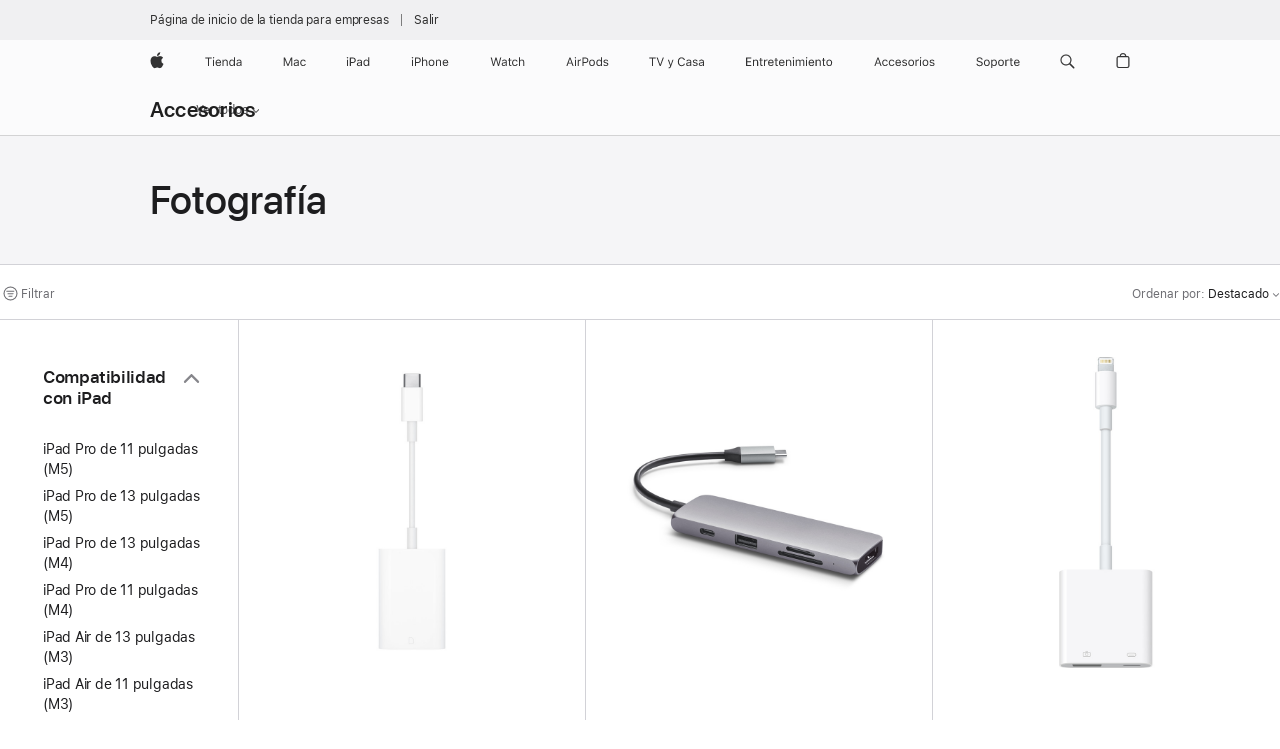

--- FILE ---
content_type: text/html;charset=utf-8
request_url: https://www.apple.com/mx_smb_450920/shop/accessories/all/photography
body_size: 39844
content:
<!DOCTYPE html>

<html class="amr seg-smb nojs mx es es-mx" lang="es-MX" >
		<head>


            <link rel="preconnect" href="https://store.storeimages.cdn-apple.com/4982/store.apple.com" crossorigin="anonymous">
            <link rel="dns-prefetch" href="https://store.storeimages.cdn-apple.com/4982/store.apple.com" crossorigin="anonymous">

            <link rel="preconnect" href="https://www.apple.com" crossorigin="anonymous">
            <link rel="dns-prefetch" href="https://www.apple.com" crossorigin="anonymous">

            <meta name="viewport" content="width=device-width, height=device-height, initial-scale=1" />
    <title>Fotografía - Todos los accesorios - Empresas - Apple (MX)</title>
    <meta charset="utf-8" />
    <meta http-equiv="X-UA-Compatible" content="IE=edge,chrome=1" />    
    <meta name="format-detection" content="telephone=no" />        
         <meta property="og:image" content="https://store.storeimages.cdn-apple.com/1/as-images.apple.com/is/og-default?wid=1200&amp;hei=630&amp;fmt=jpeg&amp;qlt=95&amp;.v=1525370171638" />
        <meta name="twitter:site" content="@apple" />
        <meta property="og:type" content="website" />
        <meta property="og:url" content="https://www.apple.com/mx_smb_450920/shop/accessories/all/photography" />
        <meta property="og:title" content="Fotografía - Todos los accesorios" />
        <meta name="robots" content="max-image-preview:large" />
        <meta property="og:description" content="Descubre los accesorios fotográficos de Apple, desde tripiés hasta GoPro y drones para tomar la foto perfecta. Compra online y obtén el envío gratis." />
        <meta name="twitter:card" content="summary_large_image" />
        <meta property="og:site_name" content="Empresas - Apple (MX)" />
        <meta property="og:locale" content="es_MX" />
    <meta name="description" content="Descubre los accesorios fotográficos de Apple, desde tripiés hasta GoPro y drones para tomar la foto perfecta. Compra online y obtén el envío gratis." />
        
      
      
      <link rel="canonical" href="https://www.apple.com/mx_smb_450920/shop/accessories/all/photography" />
          <script  crossorigin="anonymous"> document.cookie = "as_sfa=MnxteF9zbWJfNDUwOTIwfG14fHxlc19NWHxzbWJ8aW50ZXJuZXR8MXwwfDE; path=/; domain=apple.com; expires=Tue, 21-Jul-2026 21:24:23 GMT; Secure;"; </script>
			<script type="application/ld+json">{"@context":"https://schema.org","@type":"Product","name":"Adaptador de USB-C a lector de tarjeta SD","url":"https://www.apple.com/mx_smb_450920/shop/product/mw653am/a/adaptador-de-usb-c-a-lector-de-tarjeta-sd","brand":{"@type":"Organization","name":"Apple"},"offers":[{"@type":"Offer","priceCurrency":"MXN","price":999.00,"availability":"http://schema.org/InStock","sku":"MW653AM/A","shippingDetails":{"@type":"OfferShippingDetails","shippingRate":{"@type":"MonetaryAmount","value":0,"currency":"MXN"}},"hasMerchantReturnPolicy":{"@type":"MerchantReturnPolicy","applicableCountry":"MX","returnPolicyCategory":"https://schema.org/MerchantReturnFiniteReturnWindow","merchantReturnDays":14,"returnMethod":"https://schema.org/ReturnByMail","returnFees":"https://schema.org/FreeReturn"}}],"image":"https://store.storeimages.cdn-apple.com/1/as-images.apple.com/is/MUFG2?wid=890&hei=890&fmt=jpeg&qlt=90&.v=1539383768884","description":"El adaptador de USB-C a lector de tarjeta SD transfiere fotos y videos de alta resolución a tu Mac o iPad Pro a velocidades UHS-II. Cómpralo en apple.com."}</script>
			<script type="application/ld+json">{"@context":"https://schema.org","@type":"Product","name":"Adaptador USB-C Multiport Pro de aluminio de Satechi","url":"https://www.apple.com/mx_smb_450920/shop/product/hmye2zm/a/adaptador-usb-c-multiport-pro-de-aluminio-de-satechi","brand":{"@type":"Organization","name":"Satechi"},"offers":[{"@type":"Offer","priceCurrency":"MXN","price":1599.00,"sku":"HMYE2ZM/A","shippingDetails":{"@type":"OfferShippingDetails","shippingRate":{"@type":"MonetaryAmount","value":0,"currency":"MXN"}},"hasMerchantReturnPolicy":{"@type":"MerchantReturnPolicy","applicableCountry":"MX","returnPolicyCategory":"https://schema.org/MerchantReturnFiniteReturnWindow","merchantReturnDays":14,"returnMethod":"https://schema.org/ReturnByMail","returnFees":"https://schema.org/FreeReturn"}}],"image":"https://store.storeimages.cdn-apple.com/1/as-images.apple.com/is/HMYE2?wid=890&hei=890&fmt=jpeg&qlt=95&.v=1593320216000","description":"Adaptador USB-C Multiport Pro de aluminio de Satechi compacto y ligero con puertos de expansión para llevar a todos lados. Cómpralo en apple.com.","color":"Gris espacial"}</script>
			<script type="application/ld+json">{"@context":"https://schema.org","@type":"Product","name":"Adaptador de Lightning a USB 3 para cámara","url":"https://www.apple.com/mx_smb_450920/shop/product/mx5j3am/a/adaptador-de-lightning-a-usb-3-para-c%C3%A1mara","brand":{"@type":"Organization","name":"Apple"},"offers":[{"@type":"Offer","priceCurrency":"MXN","price":899.00,"availability":"http://schema.org/InStock","sku":"MX5J3AM/A","shippingDetails":{"@type":"OfferShippingDetails","shippingRate":{"@type":"MonetaryAmount","value":0,"currency":"MXN"}},"hasMerchantReturnPolicy":{"@type":"MerchantReturnPolicy","applicableCountry":"MX","returnPolicyCategory":"https://schema.org/MerchantReturnFiniteReturnWindow","merchantReturnDays":14,"returnMethod":"https://schema.org/ReturnByMail","returnFees":"https://schema.org/FreeReturn"}}],"image":"https://store.storeimages.cdn-apple.com/1/as-images.apple.com/is/MK0W2?wid=890&hei=890&fmt=jpeg&qlt=90&.v=1479496994382","description":"Transfiere fotos y videos a tu iPad Pro con el adaptador de Lightning a USB 3 para cámara. Compra ahora con envío gratis."}</script>
			<script type="application/ld+json">{"@context":"https://schema.org","@type":"BreadcrumbList","itemListElement":[{"@type":"ListItem","position":"1","item":{"@id":"https://www.apple.com/mx_smb_450920/shop/accessories/all","url":"https://www.apple.com/mx_smb_450920/shop/accessories/all","name":"Todos los accesorios"}},{"@type":"ListItem","position":"2","name":"Fotografía"}]}</script>
		
		
	<script type="application/json" id="metrics">{"config":{"asMetrics":{"asMetricsFeatures":["sharedDataLayer"],"dataMule":"v1","storedEntryPointEnabled":false,"graffitiEnabled":false},"omniture":{"account":["applestoreww"],"trackingServer":"securemetrics.apple.com","internalDomains":["store.apple.com","secure.store.apple.com","secure1.store.apple.com","secure2.store.apple.com","epp.apple.com","secure1.epp.apple.com","storeint.apple.com","secure1.storeint.apple.com","www.apple.com"]},"global":{"cookieDomain":"apple.com"}},"data":{"node":"standard/home/shop_accessories/all_accessories/photography","pageName":"AOS: home/shop_accessories/all_accessories/photography","properties":{"isHomePage":false,"encryptedStoreId":"wJXT4UDT7KFTKU9TA","serverName":"s748000","characterSetForCountry":"UTF-8","currencyCode":"MXN","computedChannel":"AOS: Accessory","storeSegmentVariable":"AOS: MX SB/Pro","storeFrontId":"501052","computedCustomStoreName":"AOS: Business (MX-Mexico Business)","langAttribute":"es-mx","evarDataNodesEnabled":true},"currency":"MXN","area":"shop"}}</script>
    
    
    




        

        

        

            	<script crossorigin="anonymous">
		window.asUnsupportedBrowserUrl = "https://www.apple.com/mx_smb_450920/shop/unsupported";
	</script>


<script crossorigin="anonymous">
	//replace nojs class with js on html element
	(function(html){
		html.className = html.className.replace(/\bnojs\b/,'js')
	})(document.documentElement);

	// add metric shim
	window.s = {
		t: () => {},
		tl: () => {},
		clearVars: () => {},
		pageName: 'disabled',
		disabled: true
	};
</script>

    
            <link data-srs rel="stylesheet" href="https://store.storeimages.cdn-apple.com/4982/store.apple.com/static-resources/rs-globalelements-2.20.0-e0ef1/dist/ac-globalnav.css" media="screen, print"  />




        <link data-srs rel="stylesheet" href="https://store.storeimages.cdn-apple.com/4982/store.apple.com/static-resources/rs-external-1.68.1-ed939/dist/mx/external.css" media="screen, print"  />
        <link data-srs rel="stylesheet" href="https://store.storeimages.cdn-apple.com/4982/store.apple.com/static-resources/rs-vendor-1.31.0-51e19/dist/common-css@1.2.0/dist/common.css" media="screen, print"  />
        <link data-srs rel="stylesheet" href="https://store.storeimages.cdn-apple.com/4982/store.apple.com/static-resources/rs-accessories-3.15.2-f9220/dist/category-landing.css" media="screen, print"  />

        <link data-srs rel="stylesheet" href="https://www.apple.com/wss/fonts?families=SF+Pro,v3:200,300,400,500,600|SF+Pro+Icons,v3|Apple+Monochrome+Emoji,v3|Apple+Monochrome+Emoji+Ind,v2|Graphik,v1"  />

    




	<script crossorigin="anonymous">
		window.irOn=true;
	</script>

    <script crossorigin="anonymous">
        window.ECHO_CONFIG = {
            metadata: {
                environment: "",
                format: "common",
                fmt: "common",
                region: "amr",
                country: "MX",
                sf: "mx_smb_450920",
                segment: "Small Business",
                locale: "es-mx",
                referer: document.referrer,
                node: "standard/home/shop_accessories/all_accessories/photography",
                pageResource: "accessories-3",
                feature: "category-landing",
                targetEnabled: "false"
            },
            config: {
                "pageViewId": Math.random().toString(36).substring(2, 12) + '-' + Date.now().toString(36),
                "app": "com.apple.www.Store",
                "delaySendingPageViewDataMS": 500,
                "nonEssentialEventSampleRatePct": 0.1,
                "altTextEventSampleRatePct": 1.0,
                "customEventSampleRatePct": 25.0,
                "interactionEventSampleRatePct": 100.0,
                "performanceMeasureEventSampleRatePct": 5.0,
                "performanceNowEventSampleRatePct": 65.0,
                "resourceEventSampleRatePct": 5.0,
                "rumEventSampleRatePct": 25.0,
                "performanceMeasurePollingIntervalMS": 1000,
                "performanceMeasuresToReport": "".split(','),
                "resourceDisallowedResourceList": "securemetrics.apple.com".split(','),
                "resourcePollingIntervalMS": 2001,
                "sendErrors": true,
                "sendPageViewData": true,
                "sendResourceData":  true,
                "url": "https://xp.apple.com/report/2/xp_aos_clientperf,/shop/mdp/api/echo",
                "echoSubDomainName": "https://www.apple.com",
                "passiveEventIngestionUrl": "https://xp.apple.com/report/2/xp_aos_clientperf",
                "criticalEventIngestionUrl": "/shop/mdp/api/echo",
                "sendLoggingData": true,
                "eventListeners": null || {},
                "preLoadErrors": []
            }
        };

        window.ECHO_CONFIG.config.preLoadErrorListener = window.addEventListener('error', (event) => {
            window.ECHO_CONFIG.config.preLoadErrors.push(event);
        });

        window.AS_LOG_LEVEL = "ERROR";
    </script>


    
        <script data-srs

            src="https://store.storeimages.cdn-apple.com/4982/store.apple.com/static-resources/rs-external-1.68.1-ed939/dist/unsupportedBrowser.min.js"


         nomodule crossorigin="anonymous" integrity="sha384-xA4aSWL+MVd9UwGaciKIe6Ws2in1+cSOXfCZ/KgWWJeJ1eBDhPaftM2S97id4HfU"></script>
        <script data-srs

            src="https://store.storeimages.cdn-apple.com/4982/store.apple.com/static-resources/rs-echo-3.30.0-4f384/dist/echo.min.js"


         async crossorigin="anonymous" type="module" integrity="sha384-57kiFvsJ04kQkvJLsrJE9W6XZak+iSEPGJQnsO/qAdQJUo1Va2/XR8OWd9gD/K+B"></script>
        <script data-srs

            src="https://store.storeimages.cdn-apple.com/4982/store.apple.com/static-resources/rs-external-1.68.1-ed939/dist/external.js"


         crossorigin="anonymous" integrity="sha384-7UgHstVfwyQwDgXfwurVWh+HWOaKwNIYeZ5LVRPd7ydcPqb6tijs/y8E86ncDJSW"></script>
        <script data-srs

            src="https://store.storeimages.cdn-apple.com/4982/store.apple.com/static-resources/rs-external-1.68.1-ed939/dist/log.js"


         crossorigin="anonymous" integrity="sha384-LLtjA+VZTCx6UvMkbBiY8rm4va9KSPyu1dR1l67jFCnp/Kyuuf2KbM00MtPKB5zQ"></script>
        <script data-srs

            src="https://store.storeimages.cdn-apple.com/4982/store.apple.com/static-resources/rs-vendor-1.31.0-51e19/dist/adobe-appmeasurement@2.23.0/third-party/js/AppMeasurement.js"


         crossorigin="anonymous" integrity="sha384-F1AYDcGm0yYcO+ZUQ5n1Anuylmy4hDT+UjPesrQBpHh8174rgghpI9rMLgq1vgfs"></script>
        <script data-srs

            src="https://store.storeimages.cdn-apple.com/4982/store.apple.com/static-resources/rs-analytics-1.7.3-5b6dd/dist/analytics.js"


         crossorigin="anonymous" integrity="sha384-5AQ8BMKfJpk7nVx67WYjdUzasBP+D2B7GsYw8DhniTkok4bUCNu+8mol+sQJOgLk"></script>
        <script data-srs

            src="https://store.storeimages.cdn-apple.com/4982/store.apple.com/static-resources/rs-vendor-1.31.0-51e19/dist/lodash@4.17.21/lodash.min.js"


         crossorigin="anonymous" integrity="sha384-H6KKS1H1WwuERMSm+54dYLzjg0fKqRK5ZRyASdbrI/lwrCc6bXEmtGYr5SwvP1pZ"></script>
        <script data-srs

            src="https://store.storeimages.cdn-apple.com/4982/store.apple.com/static-resources/rs-vendor-1.31.0-51e19/dist/react@18.2.0/umd/react.production.min.js"


         crossorigin="anonymous" integrity="sha384-tMH8h3BGESGckSAVGZ82T9n90ztNXxvdwvdM6UoR56cYcf+0iGXBliJ29D+wZ/x8"></script>
        <script data-srs

            src="https://store.storeimages.cdn-apple.com/4982/store.apple.com/static-resources/rs-vendor-1.31.0-51e19/dist/react-dom@18.2.0/umd/react-dom.production.min.js"


         crossorigin="anonymous" integrity="sha384-bm7MnzvK++ykSwVJ2tynSE5TRdN+xL418osEVF2DE/L/gfWHj91J2Sphe582B1Bh"></script>
        <script data-srs

            src="https://store.storeimages.cdn-apple.com/4982/store.apple.com/static-resources/rs-accessories-3.15.2-f9220/dist/category-landing.js"


         crossorigin="anonymous" integrity="sha384-wOaG4zF+1+nSqtf4tzsehlOVdm/kjUgfKvGJ4u7JlCe/z37tpfjUa4V15l19XpDH"></script>

        <script data-srs src="https://store.storeimages.cdn-apple.com/4982/store.apple.com/static-resources/rs-globalelements-2.20.0-e0ef1/dist/ac-globalnav.umd.js" defer crossorigin="anonymous" integrity="sha384-2VfvJpAfs3Z/4i+I+F4Ygb84rD642EhD4Xovy+V0ynqTvl2DUapTR3OqN+/Q2Gao"></script>
    <script data-srs src="https://store.storeimages.cdn-apple.com/4982/store.apple.com/static-resources/rs-globalelements-2.20.0-e0ef1/dist/globalelements.js" crossorigin="anonymous" integrity="sha384-Vd4M0TI5DAjH73dnM/hI4oN/2/mxN9SrrUwWVLjAtD3r4q5hE2DcNVMnjkwpAinh"></script>








    


        <script id="shldVerify" type="module" crossorigin="anonymous" src="/shop/shld/v1/verify.js" integrity="sha384-ks5BFNp9vK3a6D/0EnZWJmYLnvFIKqx9dh3gsx67abkqD22O3pf42MkW90VxN8TP"></script>
        <script crossorigin="anonymous">
            window.shldConfig= {
                isEnabled: true
            };
        </script>

    <script crossorigin="anonymous">
        (function () {
            const logger = typeof window.Log === "function" ? window.Log("pixel") : window.console;

            try {
                function sanitizeAndNormalizePathname(pathname) {
                    let newPathname = pathname;
                    let decodedPathname;

                    try {
                        decodedPathname = decodeURIComponent(pathname);
                    } catch (error) {
                        decodedPathname = pathname;
                    }

                    // first handle /storepickup and /<sf>/storepickup
                    if (decodedPathname.includes('/storepickup')) {
                        newPathname = '/storepickup';
                    }

                    // then handle /store and /<sf>/store
                    else if (decodedPathname.includes('/store')) {
                        const base = '/store';
                        const path = decodedPathname.split('/store')[1];
                        newPathname = `${base}${path}`;
                    }

                    // handle /search and /<sf>/search
                    else if (decodedPathname.includes('/search')) {
                        newPathname = '/search';
                    }

                    // handle /giftcard and /<sf>/giftcard
                    else if (decodedPathname.includes('/giftcard')) {
                        newPathname = '/giftcard';
                    }

                    // handle /shop/bag/saved_bag and /<sf>/shop/bag/saved_bag
                    else if (decodedPathname.includes('/shop/bag/saved_bag')) {
                        const base = '/shop/bag/saved_bag';
                        newPathname = `${base}`;
                    }

                    // handle /shop/order and /<sf>/shop/order
                    else if (decodedPathname.includes('/shop/bag')) {
                        const base = '/shop/bag';
                        newPathname = `${base}`;
                    }

                    // handle /shop/order and /<sf>/shop/order
                    else if (decodedPathname.includes('/shop/pdpAddToBag')) {
                        const base = '/shop/pdpAddToBag';
                        newPathname = `${base}`;
                    }

                    // handle /shop/order and /<sf>/shop/order
                    else if (decodedPathname.includes('/shop/order')) {
                        const base = '/shop/order';
                        const path = decodedPathname
                            .split(base)[1]
                            .replace(/\d/g, '0')
                            .replace(/[\w.-]+@[\w.-]+\.\w+/g, 'user@example.com');
                        newPathname = `${base}${path}`;
                    }

                    // handle /shop/recap and /<sf>/shop/recap
                    else if (decodedPathname.includes('/shop/recap')) {
                        const base = '/shop/recap';
                        newPathname = `${base}`;
                    }

                    // handle /shop/start and /<sf>/shop/start
                    else if (decodedPathname.includes('/shop/start')) {
                        const base = '/shop/start';
                        newPathname = `${base}`;
                    }

                    // handle /shop/confirm and /<sf>/shop/confirm
                    else if (decodedPathname.includes('/shop/confirm')) {
                        const base = '/shop/confirm';
                        newPathname = `${base}`;
                    }

                    // handle /shop/posThankYou and /<sf>/shop/posThankYou
                    else if (decodedPathname.includes('/shop/posThankYou')) {
                        const base = '/shop/posThankYou';
                        newPathname = `${base}`;
                    }

                    // handle /shop/yoursaves and /<sf>/shop/yoursaves
                    else if (decodedPathname.includes('/shop/yoursaves')) {
                        const base = '/shop/yoursaves';
                        newPathname = `${base}`;
                    }

                    // handle /shop and /<sf>/shop
                    else if (decodedPathname.includes('/shop')) {
                        const base = '/shop';
                        const path = decodedPathname.split('/shop')[1];
                        newPathname = `${base}${path}`;
                    }

                    // handle %
                    if (newPathname.includes('%')) {
                        newPathname = newPathname.split('%')[0];
                    }

                    return newPathname;
                }

                function getSanitizedLocation(location) {
                    if (!location) {
                        return {};
                    }
                    const newLocation = new URL(location);
                    if (newLocation.protocol.startsWith('http')) {
                        return newLocation;
                    }
                    newLocation.pathname = 'pathname';
                    return newLocation;
                }

                function getAosSanitizedLocation(location) {
                    const sanitizedLocation = getSanitizedLocation(location);

                    const normalizedPath = sanitizeAndNormalizePathname(sanitizedLocation.pathname);

                    sanitizedLocation.hash = '';
                    sanitizedLocation.href = `${sanitizedLocation.protocol}//${sanitizedLocation.host}${normalizedPath}`;
                    sanitizedLocation.password = '';
                    sanitizedLocation.pathname = normalizedPath;
                    sanitizedLocation.search = '';

                    return sanitizedLocation;
                }

                const sanitizedLocation = getAosSanitizedLocation(window.location);

                function getPageShopPath(pathname) {
                    let newPathname = pathname;

                    // handle /shop/product and /<sf>/shop/product
                    if (newPathname.includes('/shop/product')) {
                        const base = '/shop/product';
                        newPathname = `${base}`;
                    }

                    const pathElements = newPathname.split('/');

                    if (pathElements.length <= 5) {
                        return newPathname;
                    }

                    return pathElements.slice(0, 4).join('/');
                }

                const pageViewId = window.ECHO_CONFIG && window.ECHO_CONFIG.config && window.ECHO_CONFIG.config.pageViewId;
                const referrer = document.referrer.includes('apple.com') ? getAosSanitizedLocation(document.referrer).href : document.referrer;
                const host = sanitizedLocation.host;
                const pageHostname = sanitizedLocation.hostname;
                const pagePathname = sanitizedLocation.pathname;
                const pageUrl = sanitizedLocation.href;
                const pageShopPath = getPageShopPath(sanitizedLocation.pathname);
                const recordTime=Date.now();
                const src = `https://www.apple.com/shop/mdp/echo/echo.png?pageViewId=${pageViewId}&recordTime=${recordTime}&referrer=${referrer}&referer=${referrer}&host=${host}&pageHostname=${pageHostname}&pageUrl=${pageUrl}&pagePathname=${pagePathname}&pageShopPath=${pageShopPath}&eventType=pageview&environment=&format=common&region=amr&country=MX&sf=mx_smb_450920&segment=Small Business&locale=es-mx&node=standard/home/shop_accessories/all_accessories/photography&pageResource=accessories-3&feature=category-landing`;
                const pixelScript = document.createElement("img");

                pixelScript.setAttribute("src", src);
            } catch (e) {
                logger.error(e);
            }
        })();
    </script>

    <noscript>
        <img src="https://www.apple.com/shop/mdp/echo/echo.png?pageViewId=no-js&recordTime=no-js&referrer=no-js&referer=no-js&host=no-js&pageHostname=no-js&pageUrl=no-js&pagePathname=no-js&pageShopPath=no-js&eventType=pageview&environment=&format=common&region=amr&country=MX&sf=Small Business&segment=Consumer&locale=es-mx&node=standard/home/shop_accessories/all_accessories/photography&pageResource=accessories-3&feature=category-landing" width="1" height="1" />
    </noscript>



        <script crossorigin="anonymous">
            window.dynamicFootnotesConfig = {
                dynamicSymbols: ["<sup>a</sup>","<sup>b</sup>","<sup>±</sup>","<sup>±±</sup>","<sup>I</sup>","<sup>II</sup>","<sup>¶</sup>","<sup>¶¶</sup>","<sup>†</sup>","<sup>††</sup>"],
                selector: "div.footnotes",
                footnoteElementType: "p",
                footnoteElementDataAttr: "data-dynamic-footnote",
                placeholderRegex: /{footnote\.(.*?)}/g,
                placeholderIdFindFn: function (str) {
                    return str.split(".")[1].split("}")[0]
                },
                symbolCache: {},
                nextSymbolIndex: 0
            };
        </script>

        <script crossorigin="anonymous">
            window.dynamicHashConfig = {
                // should match something like '__hash__'
                placeholderRegex: /__hash__/g,
            };

            window.dcpConfig = {
                mzoneUrl: "/mx_smb_450920/shop/personalization",
                mzoneParamPrefix: "mz",
                moduleBaseUrl: "/mx_smb_450920/shop/content-module",
                timeoutMS: 2000,
                enabled: true,
                mzoneIdList: [],
                mzoneMap: {},
                dataAttr: 'data-mzone',
                dynamicDataAttr: 'data-mzone-dynamic-content',
                acStatusConfigGetter: function () {
                    var acConfig = window.acSetup;

                    if (!acConfig) {
                        return false;
                    }

                    return {
                        merchantIdentifier: acConfig.merchantIdentifier || '',
                        signature: acConfig.signature || '',
                        signedFields: acConfig.signedFields || null
                    };
                },
                analytics: {
                    attributesToAddToModules: [
                        { key: "role", value: "listitem", type: "string" },
                        { key: "data-rule-id", value: "ruleId", type: "moduleProperty" },
                        { key: "data-module-id", value: "moduleId", type: "moduleProperty" }
                    ],
                    selectorsToIgnore: [".dcp-module-hook", "style", "script", "noscript"],
                }
            };
        </script>



            


    

<script crossorigin="anonymous">
	if(!/dssid2/.test(document.cookie) || !/as_dc/.test(document.cookie)) {
		document.addEventListener('DOMContentLoaded', () => {
			const ie = document.createElement("IMG");
			ie.src = '/mx_smb_450920/shop/dc';
			ie.width = 1;
			ie.height = 1;
			ie.style.display = "none";
			ie.alt = "";
			document.body.appendChild(ie);
		});
	}
</script>


    


</head>


	<body class=" as-theme-light-heroimage rf-category">
		    <div class="metrics">
            <noscript>
        <img src="https://securemetrics.apple.com/b/ss/applestoreww/1/H.8--NS/0?pageName=No-Script:AOS%3A+home%2Fshop_accessories%2Fall_accessories%2Fphotography" height="1" width="1" alt=""/>
    </noscript>


        
        	<script></script>


        
        
    <script crossorigin="anonymous">
            if (window.asMetrics && window.asMetrics.initialize) {
                window.asMetrics.initialize();
            }
    </script>


    </div>




<script crossorigin="anonymous">
	if(!/dssid2/.test(document.cookie) || !/as_dc/.test(document.cookie)) {
		document.addEventListener('DOMContentLoaded', () => {
			const ie = document.createElement("IMG");
			ie.src = '/mx_smb_450920/shop/dc';
			ie.width = 1;
			ie.height = 1;
			ie.style.display = "none";
			ie.alt = "";
			document.body.appendChild(ie);
		});
	}
</script>




		<div id="page">
			


    <script id="aos-gn-links" type="application/json">
    {  "educationrouting" : "https://www.apple.com/mx_smb_450920/shop/browse/home/education_routing",  "special_deals" : "https://www.apple.com/mx_smb_450920/shop/refurbished",  "buy_iphone/iphone_se" : "https://www.apple.com/mx/iphone",  "buy_mac" : "https://www.apple.com/mx_smb_450920/shop/buy-mac",  "edu_store" : "https://www.apple.com/mx-edu/store",  "order/list" : "https://secure.store.apple.com/mx_smb_450920/shop/order/list",  "buy_airtag/airtag" : "https://www.apple.com/mx_smb_450920/shop/browse/home/shop_airtag/family/airtag",  "buy_watch" : "https://www.apple.com/mx_smb_450920/shop/buy-watch",  "ipad/keyboards" : "https://www.apple.com/mx_smb_450920/shop/ipad/accessories/keyboards",  "ipad/accessories" : "https://www.apple.com/mx_smb_450920/shop/ipad/accessories",  "accessories/all_accessories/made_by_apple" : "https://www.apple.com/mx_smb_450920/shop/accessories/all/made-by-apple",  "watch/bands" : "https://www.apple.com/mx_smb_450920/shop/watch/bands",  "buy_homepod/homepod_mini" : "https://www.apple.com/mx_smb_450920/shop/homepod/family/homepod-mini",  "eppstore/veteransandmilitary" : "https://www.apple.com/mx/",  "studio/apple_watch" : "https://www.apple.com/mx_smb_450920/shop/buy-watch/apple-watch",  "payment_plan" : "https://www.apple.com/mx_smb_450920/shop/browse/finance/lease",  "buy_homepod/homepod" : "https://www.apple.com/mx_smb_450920/shop/homepod/family/homepod",  "buy_tv/apple_tv_4k" : "https://www.apple.com/mx_smb_450920/shop/tv/family/apple-tv-4k",  "trade_in" : "https://www.apple.com/mx_smb_450920/shop/trade-in",  "mac/accessories" : "https://www.apple.com/mx_smb_450920/shop/mac/accessories",  "accessories/all_accessories/beats_featured" : "https://www.apple.com/mx_smb_450920/shop/accessories/all/beats-featured",  "buy_iphone/carrier_offers" : "https://www.apple.com/mx_smb_450920/shop/buy-iphone/carrier-offers",  "store" : "https://www.apple.com/mx_smb_450920/store",  "watch/accessories" : "https://www.apple.com/mx_smb_450920/shop/watch/accessories",  "buy_ipad" : "https://www.apple.com/mx_smb_450920/shop/buy-ipad",  "buy_iphone" : "https://www.apple.com/mx_smb_450920/shop/buy-iphone",  "smart_home/accessories" : "https://www.apple.com/mx_smb_450920/shop/smart-home/accessories",  "buy_iphone/iphone_12" : "https://www.apple.com/mx/iphone",  "buy_iphone/iphone_13" : "https://www.apple.com/mx/iphone",  "product/MW5G3" : "/mx_smb_450920/shop/product/mw5g3e/a/siri-remote",  "iphone/accessories" : "https://www.apple.com/mx_smb_450920/shop/iphone/accessories",  "buy_accessories" : "https://www.apple.com/mx_smb_450920/shop/accessories/all"}
    </script>


            <meta name="aos-gn-template" content="2.18.1-SNAPSHOT - Tue Jul 22 2025 12:19:03 GMT-0700 (Pacific Daylight Time)" />
            <meta name="globalnav-store-key" content="SJHJUH4YFCTTPD4F4" />
            <meta name="globalnav-search-field[action]" content="/mx_smb_450920/search" />
            <meta name="globalnav-submenus-enabled" content="true" data-ff-enabled data-cms />
            <meta name="globalmessage-segment-redirect" content="true" data-cms />
            <meta name="globalnav-search-suggestions-enabled" content="true" data-cms />
            <meta name="globalnav-bag-flyout-enabled" content="true" data-cms />





































<div id="globalheader">
  <aside id="globalmessage-segment" lang="es-MX" dir="ltr" class="globalmessage-segment">
    <ul class="globalmessage-segment-content" data-strings="{&quot;view&quot;:&quot;{%STOREFRONT%} Página de inicio de la tienda&quot;,&quot;segments&quot;:{&quot;smb&quot;:&quot;Página de inicio de la tienda para&nbsp;empresas&quot;,&quot;eduInd&quot;:&quot;Página de inicio de la tienda para la&nbsp;educación&quot;,&quot;other&quot;:&quot;Página de inicio de la tienda&quot;},&quot;exit&quot;:&quot;Salir&quot;}"></ul>
  </aside>
  <nav id="globalnav" lang="es-MX" dir="ltr" aria-label="Global" data-analytics-element-engagement-start="globalnav:onFlyoutOpen" data-analytics-element-engagement-end="globalnav:onFlyoutClose" data-store-api="https://www.apple.com/mx_smb_450920/shop/bag/status" data-analytics-activitymap-region-id="global nav" data-analytics-region="global nav" class="globalnav no-js">
    <div class="globalnav-content">
      <div class="globalnav-item globalnav-menuback">
        <button class="globalnav-menuback-button" aria-label="Menú principal">
          <span class="globalnav-chevron-icon"><svg height="48" viewbox="0 0 9 48" width="9" xmlns="http://www.w3.org/2000/svg">
              <path d="m1.5618 24.0621 6.5581-6.4238c.2368-.2319.2407-.6118.0088-.8486-.2324-.2373-.6123-.2407-.8486-.0088l-7 6.8569c-.1157.1138-.1807.2695-.1802.4316.001.1621.0674.3174.1846.4297l7 6.7241c.1162.1118.2661.1675.4155.1675.1577 0 .3149-.062.4326-.1846.2295-.2388.2222-.6187-.0171-.8481z"></path></svg></span>
        </button>
      </div>
      <ul id="globalnav-list" class="globalnav-list">
        <li data-analytics-element-engagement="globalnav hover - apple" class="globalnav-item globalnav-item-apple">
          <a href="https://www.apple.com/mx/" data-globalnav-item-name="apple" data-analytics-title="apple home" aria-label="Apple" class="globalnav-link globalnav-link-apple" data-autom="gn_apple"><span class="globalnav-image-regular globalnav-link-image"><svg height="44" viewbox="0 0 14 44" width="14" xmlns="http://www.w3.org/2000/svg">
                <path d="m13.0729 17.6825a3.61 3.61 0 0 0 -1.7248 3.0365 3.5132 3.5132 0 0 0 2.1379 3.2223 8.394 8.394 0 0 1 -1.0948 2.2618c-.6816.9812-1.3943 1.9623-2.4787 1.9623s-1.3633-.63-2.613-.63c-1.2187 0-1.6525.6507-2.644.6507s-1.6834-.9089-2.4787-2.0243a9.7842 9.7842 0 0 1 -1.6628-5.2776c0-3.0984 2.014-4.7405 3.9969-4.7405 1.0535 0 1.9314.6919 2.5924.6919.63 0 1.6112-.7333 2.8092-.7333a3.7579 3.7579 0 0 1 3.1604 1.5802zm-3.7284-2.8918a3.5615 3.5615 0 0 0 .8469-2.22 1.5353 1.5353 0 0 0 -.031-.32 3.5686 3.5686 0 0 0 -2.3445 1.2084 3.4629 3.4629 0 0 0 -.8779 2.1585 1.419 1.419 0 0 0 .031.2892 1.19 1.19 0 0 0 .2169.0207 3.0935 3.0935 0 0 0 2.1586-1.1368z"></path></svg></span><span class="globalnav-image-compact globalnav-link-image"><svg height="48" viewbox="0 0 17 48" width="17" xmlns="http://www.w3.org/2000/svg">
                <path d="m15.5752 19.0792a4.2055 4.2055 0 0 0 -2.01 3.5376 4.0931 4.0931 0 0 0 2.4908 3.7542 9.7779 9.7779 0 0 1 -1.2755 2.6351c-.7941 1.1431-1.6244 2.2862-2.8878 2.2862s-1.5883-.734-3.0443-.734c-1.42 0-1.9252.7581-3.08.7581s-1.9611-1.0589-2.8876-2.3584a11.3987 11.3987 0 0 1 -1.9373-6.1487c0-3.61 2.3464-5.523 4.6566-5.523 1.2274 0 2.25.8062 3.02.8062.734 0 1.8771-.8543 3.2729-.8543a4.3778 4.3778 0 0 1 3.6822 1.841zm-6.8586-2.0456a1.3865 1.3865 0 0 1 -.2527-.024 1.6557 1.6557 0 0 1 -.0361-.337 4.0341 4.0341 0 0 1 1.0228-2.5148 4.1571 4.1571 0 0 1 2.7314-1.4078 1.7815 1.7815 0 0 1 .0361.373 4.1487 4.1487 0 0 1 -.9867 2.587 3.6039 3.6039 0 0 1 -2.5148 1.3236z"></path></svg></span><span class="globalnav-link-text">Apple</span></a>
        </li>
        <li class="globalnav-item globalnav-menu" data-topnav-flyout-item="menu" data-topnav-flyout-label="Menu" role="none">
          <div class="globalnav-flyout" data-topnav-flyout="menu">
            <div class="globalnav-menu-list">
              <div data-analytics-element-engagement="globalnav hover - store" class="globalnav-item globalnav-item-store globalnav-item-menu">
                <ul class="globalnav-submenu-trigger-group" role="none">
                  <li class="globalnav-submenu-trigger-item">
                    <a href="/mx_smb_450920/store" data-globalnav-item-name="store" data-topnav-flyout-trigger-compact="" data-analytics-title="store" data-analytics-element-engagement="hover - store" aria-label="Tienda" class="globalnav-link globalnav-submenu-trigger-link globalnav-link-store" data-autom="gn_store"><span class="globalnav-link-text-container"><span class="globalnav-image-regular globalnav-link-image"><svg height="44" viewbox="0 0 37 44" width="37" xmlns="http://www.w3.org/2000/svg">
                            <path d="m2.9771 25.9998v-7.5058h-2.7247v-.9492h6.5039v.9492h-2.7246v7.5059h-1.0546zm4.8667-8.2382c0-.3867.3164-.7031.7031-.7031s.7031.3163.7031.7031-.3164.7031-.7031.7031-.7031-.3164-.7031-.7031zm.1992 1.9218h1.0078v6.3164h-1.0078zm8.0009 4.6817c-.293 1.0781-1.2773 1.7461-2.6602 1.7461-1.752 0-2.8477-1.2656-2.8477-3.2637 0-1.9863 1.1133-3.2754 2.8477-3.2754 1.7051 0 2.7422 1.2129 2.7422 3.1758v.3867h-4.541v.0469c.0527 1.248.75 2.0391 1.8223 2.0391.8145 0 1.3652-.2988 1.6289-.8555zm-4.4589-2.0449h3.4805c-.0234-1.1191-.6914-1.8574-1.6934-1.8574-1.0078-.0001-1.711.7382-1.7871 1.8574zm6.0029-2.6368h.9609v.9961h.0938c.3164-.6973.9316-1.1074 1.8984-1.1074 1.418 0 2.209.8379 2.209 2.3379v4.0898h-1.0078v-3.8438c0-1.1367-.4805-1.6758-1.4883-1.6758s-1.6582.6738-1.6582 1.7812v3.7383h-1.0078zm6.5654 3.1582c0-1.9805 1.0488-3.2695 2.6543-3.2695.8789 0 1.623.416 1.9805 1.1074h.0879v-3.5039h1.0078v8.8242h-.9609v-1.0078h-.0938c-.3984.7031-1.1484 1.1191-2.0215 1.1191-1.6172.0001-2.6543-1.2831-2.6543-3.2695zm1.043 0c0 1.4766.6914 2.3613 1.8457 2.3613 1.1484 0 1.8574-.9023 1.8574-2.3613 0-1.4473-.7148-2.3613-1.8574-2.3613-1.1484 0-1.8457.8906-1.8457 2.3613zm6.1494 1.3887c0-1.1309.832-1.7812 2.3027-1.8691l1.8223-.1113v-.5742c0-.7793-.4863-1.207-1.4297-1.207-.7559 0-1.2832.2871-1.4238.7852h-1.0195c.1348-1.0137 1.1309-1.6816 2.4785-1.6816 1.541 0 2.4023.791 2.4023 2.1035v4.3242h-.9609v-.9316h-.0938c-.4102.6738-1.1016 1.043-1.9453 1.043-1.2246-.0002-2.1328-.7268-2.1328-1.8811zm4.125-.5859v-.5801l-1.6992.1113c-.9609.0645-1.3828.3984-1.3828 1.0312 0 .6445.5449 1.0195 1.2773 1.0195 1.0371.0001 1.8047-.6796 1.8047-1.5819z"></path></svg></span><span class="globalnav-link-text">Tienda</span></span></a>
                  </li>
                </ul>
              </div>
              <div data-analytics-element-engagement="globalnav hover - mac" class="globalnav-item globalnav-item-mac globalnav-item-menu">
                <ul class="globalnav-submenu-trigger-group" role="none">
                  <li class="globalnav-submenu-trigger-item">
                    <a href="https://www.apple.com/mx/mac/" data-globalnav-item-name="mac" data-topnav-flyout-trigger-compact="" data-analytics-title="mac" data-analytics-element-engagement="hover - mac" aria-label="Mac" class="globalnav-link globalnav-submenu-trigger-link globalnav-link-mac" data-autom="gn_mac"><span class="globalnav-link-text-container"><span class="globalnav-image-regular globalnav-link-image"><svg height="44" viewbox="0 0 23 44" width="23" xmlns="http://www.w3.org/2000/svg">
                            <path d="m8.1558 25.9987v-6.457h-.0703l-2.666 6.457h-.8907l-2.666-6.457h-.0703v6.457h-.9844v-8.4551h1.2246l2.8945 7.0547h.0938l2.8945-7.0547h1.2246v8.4551zm2.5166-1.7696c0-1.1309.832-1.7812 2.3027-1.8691l1.8223-.1113v-.5742c0-.7793-.4863-1.207-1.4297-1.207-.7559 0-1.2832.2871-1.4238.7852h-1.0195c.1348-1.0137 1.1309-1.6816 2.4785-1.6816 1.541 0 2.4023.791 2.4023 2.1035v4.3242h-.9609v-.9318h-.0938c-.4102.6738-1.1016 1.043-1.9453 1.043-1.2246 0-2.1328-.7266-2.1328-1.8809zm4.125-.5859v-.5801l-1.6992.1113c-.9609.0645-1.3828.3984-1.3828 1.0312 0 .6445.5449 1.0195 1.2773 1.0195 1.0371.0001 1.8047-.6796 1.8047-1.5819zm6.958-2.0273c-.1641-.627-.7207-1.1367-1.6289-1.1367-1.1367 0-1.8516.9082-1.8516 2.3379 0 1.459.7266 2.3848 1.8516 2.3848.8496 0 1.4414-.3926 1.6289-1.1074h1.0195c-.1816 1.1602-1.125 2.0156-2.6426 2.0156-1.7695 0-2.9004-1.2832-2.9004-3.293 0-1.9688 1.125-3.2461 2.8945-3.2461 1.5352 0 2.4727.9199 2.6484 2.0449z"></path></svg></span><span class="globalnav-link-text">Mac</span></span></a>
                  </li>
                </ul>
              </div>
              <div data-analytics-element-engagement="globalnav hover - ipad" class="globalnav-item globalnav-item-ipad globalnav-item-menu">
                <ul class="globalnav-submenu-trigger-group" role="none">
                  <li class="globalnav-submenu-trigger-item">
                    <a href="https://www.apple.com/mx/ipad/" data-globalnav-item-name="ipad" data-topnav-flyout-trigger-compact="" data-analytics-title="ipad" data-analytics-element-engagement="hover - ipad" aria-label="iPad" class="globalnav-link globalnav-submenu-trigger-link globalnav-link-ipad" data-autom="gn_ipad"><span class="globalnav-link-text-container"><span class="globalnav-image-regular globalnav-link-image"><svg height="44" viewbox="0 0 24 44" width="24" xmlns="http://www.w3.org/2000/svg">
                            <path d="m14.9575 23.7002c0 .902-.768 1.582-1.805 1.582-.732 0-1.277-.375-1.277-1.02 0-.632.422-.966 1.383-1.031l1.699-.111zm-1.395-4.072c-1.347 0-2.343.668-2.478 1.681h1.019c.141-.498.668-.785 1.424-.785.944 0 1.43.428 1.43 1.207v.574l-1.822.112c-1.471.088-2.303.738-2.303 1.869 0 1.154.908 1.881 2.133 1.881.844 0 1.535-.369 1.945-1.043h.094v.931h.961v-4.324c0-1.312-.862-2.103-2.403-2.103zm6.769 5.575c-1.155 0-1.846-.885-1.846-2.361 0-1.471.697-2.362 1.846-2.362 1.142 0 1.857.914 1.857 2.362 0 1.459-.709 2.361-1.857 2.361zm1.834-8.027v3.503h-.088c-.358-.691-1.102-1.107-1.981-1.107-1.605 0-2.654 1.289-2.654 3.27 0 1.986 1.037 3.269 2.654 3.269.873 0 1.623-.416 2.022-1.119h.093v1.008h.961v-8.824zm-15.394 4.869h-1.863v-3.563h1.863c1.225 0 1.899.639 1.899 1.799 0 1.119-.697 1.764-1.899 1.764zm.276-4.5h-3.194v8.455h1.055v-3.018h2.127c1.588 0 2.719-1.119 2.719-2.701 0-1.611-1.108-2.736-2.707-2.736zm-6.064 8.454h1.008v-6.316h-1.008zm-.199-8.237c0-.387.316-.704.703-.704s.703.317.703.704c0 .386-.316.703-.703.703s-.703-.317-.703-.703z"></path></svg></span><span class="globalnav-link-text">iPad</span></span></a>
                  </li>
                </ul>
              </div>
              <div data-analytics-element-engagement="globalnav hover - iphone" class="globalnav-item globalnav-item-iphone globalnav-item-menu">
                <ul class="globalnav-submenu-trigger-group" role="none">
                  <li class="globalnav-submenu-trigger-item">
                    <a href="https://www.apple.com/mx/iphone/" data-globalnav-item-name="iphone" data-topnav-flyout-trigger-compact="" data-analytics-title="iphone" data-analytics-element-engagement="hover - iphone" aria-label="iPhone" class="globalnav-link globalnav-submenu-trigger-link globalnav-link-iphone" data-autom="gn_iphone"><span class="globalnav-link-text-container"><span class="globalnav-image-regular globalnav-link-image"><svg height="44" viewbox="0 0 38 44" width="38" xmlns="http://www.w3.org/2000/svg">
                            <path d="m32.7129 22.3203h3.48c-.023-1.119-.691-1.857-1.693-1.857-1.008 0-1.711.738-1.787 1.857zm4.459 2.045c-.293 1.078-1.277 1.746-2.66 1.746-1.752 0-2.848-1.266-2.848-3.264 0-1.986 1.113-3.275 2.848-3.275 1.705 0 2.742 1.213 2.742 3.176v.386h-4.541v.047c.053 1.248.75 2.039 1.822 2.039.815 0 1.366-.298 1.629-.855zm-12.282-4.682h.961v.996h.094c.316-.697.932-1.107 1.898-1.107 1.418 0 2.209.838 2.209 2.338v4.09h-1.007v-3.844c0-1.137-.481-1.676-1.489-1.676s-1.658.674-1.658 1.781v3.739h-1.008zm-2.499 3.158c0-1.5-.674-2.361-1.869-2.361-1.196 0-1.87.861-1.87 2.361 0 1.495.674 2.362 1.87 2.362 1.195 0 1.869-.867 1.869-2.362zm-4.782 0c0-2.033 1.114-3.269 2.913-3.269 1.798 0 2.912 1.236 2.912 3.269 0 2.028-1.114 3.27-2.912 3.27-1.799 0-2.913-1.242-2.913-3.27zm-6.636-5.666h1.008v3.504h.093c.317-.697.979-1.107 1.946-1.107 1.336 0 2.179.855 2.179 2.338v4.09h-1.007v-3.844c0-1.119-.504-1.676-1.459-1.676-1.131 0-1.752.715-1.752 1.781v3.739h-1.008zm-6.015 4.87h1.863c1.202 0 1.899-.645 1.899-1.764 0-1.16-.674-1.799-1.899-1.799h-1.863zm2.139-4.5c1.599 0 2.707 1.125 2.707 2.736 0 1.582-1.131 2.701-2.719 2.701h-2.127v3.018h-1.055v-8.455zm-6.114 8.454h1.008v-6.316h-1.008zm-.2-8.238c0-.386.317-.703.703-.703.387 0 .704.317.704.703 0 .387-.317.704-.704.704-.386 0-.703-.317-.703-.704z"></path></svg></span><span class="globalnav-link-text">iPhone</span></span></a>
                  </li>
                </ul>
              </div>
              <div data-analytics-element-engagement="globalnav hover - watch" class="globalnav-item globalnav-item-watch globalnav-item-menu">
                <ul class="globalnav-submenu-trigger-group" role="none">
                  <li class="globalnav-submenu-trigger-item">
                    <a href="https://www.apple.com/mx/watch/" data-globalnav-item-name="watch" data-topnav-flyout-trigger-compact="" data-analytics-title="watch" data-analytics-element-engagement="hover - watch" aria-label="Watch" class="globalnav-link globalnav-submenu-trigger-link globalnav-link-watch" data-autom="gn_watch"><span class="globalnav-link-text-container"><span class="globalnav-image-regular globalnav-link-image"><svg height="44" viewbox="0 0 35 44" width="35" xmlns="http://www.w3.org/2000/svg">
                            <path d="m28.9819 17.1758h1.008v3.504h.094c.316-.697.978-1.108 1.945-1.108 1.336 0 2.18.856 2.18 2.338v4.09h-1.008v-3.844c0-1.119-.504-1.675-1.459-1.675-1.131 0-1.752.715-1.752 1.781v3.738h-1.008zm-2.42 4.441c-.164-.627-.721-1.136-1.629-1.136-1.137 0-1.852.908-1.852 2.338 0 1.459.727 2.384 1.852 2.384.849 0 1.441-.392 1.629-1.107h1.019c-.182 1.16-1.125 2.016-2.642 2.016-1.77 0-2.901-1.284-2.901-3.293 0-1.969 1.125-3.247 2.895-3.247 1.535 0 2.472.92 2.648 2.045zm-6.533-3.568v1.635h1.407v.844h-1.407v3.574c0 .744.282 1.06.938 1.06.182 0 .281-.006.469-.023v.85c-.2.035-.393.058-.592.058-1.301 0-1.822-.48-1.822-1.687v-3.832h-1.02v-.844h1.02v-1.635zm-4.2 5.596v-.58l-1.699.111c-.961.064-1.383.398-1.383 1.031 0 .645.545 1.02 1.277 1.02 1.038 0 1.805-.68 1.805-1.582zm-4.125.586c0-1.131.832-1.782 2.303-1.869l1.822-.112v-.574c0-.779-.486-1.207-1.43-1.207-.755 0-1.283.287-1.423.785h-1.02c.135-1.014 1.131-1.682 2.479-1.682 1.541 0 2.402.792 2.402 2.104v4.324h-.961v-.931h-.094c-.41.673-1.101 1.043-1.945 1.043-1.225 0-2.133-.727-2.133-1.881zm-7.684 1.769h-.996l-2.303-8.455h1.101l1.682 6.873h.07l1.893-6.873h1.066l1.893 6.873h.07l1.682-6.873h1.101l-2.302 8.455h-.996l-1.946-6.674h-.07z"></path></svg></span><span class="globalnav-link-text">Watch</span></span></a>
                  </li>
                </ul>
              </div>
              <div data-analytics-element-engagement="globalnav hover - airpods" class="globalnav-item globalnav-item-airpods globalnav-item-menu">
                <ul class="globalnav-submenu-trigger-group" role="none">
                  <li class="globalnav-submenu-trigger-item">
                    <a href="https://www.apple.com/mx/airpods/" data-globalnav-item-name="airpods" data-topnav-flyout-trigger-compact="" data-analytics-title="airpods" data-analytics-element-engagement="hover - airpods" aria-label="AirPods" class="globalnav-link globalnav-submenu-trigger-link globalnav-link-airpods" data-autom="gn_airpods"><span class="globalnav-link-text-container"><span class="globalnav-image-regular globalnav-link-image"><svg height="44" viewbox="0 0 43 44" width="43" xmlns="http://www.w3.org/2000/svg">
                            <path d="m11.7153 19.6836h.961v.937h.094c.187-.615.914-1.048 1.752-1.048.164 0 .375.011.504.029v1.008c-.082-.024-.446-.059-.645-.059-.961 0-1.658.645-1.658 1.535v3.914h-1.008zm28.135-.111c1.324 0 2.244.656 2.379 1.693h-.996c-.135-.504-.627-.838-1.389-.838-.75 0-1.336.381-1.336.943 0 .434.352.704 1.096.885l.973.235c1.189.287 1.763.802 1.763 1.711 0 1.13-1.095 1.91-2.531 1.91-1.406 0-2.373-.674-2.484-1.723h1.037c.17.533.674.873 1.482.873.85 0 1.459-.404 1.459-.984 0-.434-.328-.727-1.002-.891l-1.084-.264c-1.183-.287-1.722-.796-1.722-1.71 0-1.049 1.013-1.84 2.355-1.84zm-6.665 5.631c-1.155 0-1.846-.885-1.846-2.362 0-1.471.697-2.361 1.846-2.361 1.142 0 1.857.914 1.857 2.361 0 1.459-.709 2.362-1.857 2.362zm1.834-8.028v3.504h-.088c-.358-.691-1.102-1.107-1.981-1.107-1.605 0-2.654 1.289-2.654 3.269 0 1.987 1.037 3.27 2.654 3.27.873 0 1.623-.416 2.022-1.119h.094v1.007h.961v-8.824zm-9.001 8.028c-1.195 0-1.869-.868-1.869-2.362 0-1.5.674-2.361 1.869-2.361 1.196 0 1.869.861 1.869 2.361 0 1.494-.673 2.362-1.869 2.362zm0-5.631c-1.799 0-2.912 1.236-2.912 3.269 0 2.028 1.113 3.27 2.912 3.27s2.912-1.242 2.912-3.27c0-2.033-1.113-3.269-2.912-3.269zm-17.071 6.427h1.008v-6.316h-1.008zm-.199-8.238c0-.387.317-.703.703-.703.387 0 .703.316.703.703s-.316.703-.703.703c-.386 0-.703-.316-.703-.703zm-6.137 4.922 1.324-3.773h.093l1.325 3.773zm1.892-5.139h-1.043l-3.117 8.455h1.107l.85-2.42h3.363l.85 2.42h1.107zm14.868 4.5h-1.864v-3.562h1.864c1.224 0 1.898.639 1.898 1.799 0 1.119-.697 1.763-1.898 1.763zm.275-4.5h-3.193v8.455h1.054v-3.017h2.127c1.588 0 2.719-1.119 2.719-2.701 0-1.612-1.107-2.737-2.707-2.737z"></path></svg></span><span class="globalnav-link-text">AirPods</span></span></a>
                  </li>
                </ul>
              </div>
              <div data-analytics-element-engagement="globalnav hover - tv-home" class="globalnav-item globalnav-item-tv-home globalnav-item-menu">
                <ul class="globalnav-submenu-trigger-group" role="none">
                  <li class="globalnav-submenu-trigger-item">
                    <a href="https://www.apple.com/mx/tv-home/" data-globalnav-item-name="tv-home" data-topnav-flyout-trigger-compact="" data-analytics-title="tv &amp; home" data-analytics-element-engagement="hover - tv &amp; home" aria-label="TV y casa" class="globalnav-link globalnav-submenu-trigger-link globalnav-link-tv-home" data-autom="gn_tv-home"><span class="globalnav-link-text-container"><span class="globalnav-image-regular globalnav-link-image"><svg height="44" viewbox="0 0 55 44" width="55" xmlns="http://www.w3.org/2000/svg">
                            <path d="m2.9754 25.9948v-7.5058h-2.7246v-.9492h6.5039v.9492h-2.7246v7.5059h-1.0547zm7.7314 0-3.1172-8.4551h1.1074l2.4844 7.0898h.0938l2.4844-7.0898h1.1074l-3.1172 8.4551zm8.7486 2.25v-.8613c.123.0234.2812.0293.4219.0293.5801 0 .8965-.2754 1.1602-1.0371l.1172-.375-2.3379-6.3223h1.0898l1.7344 5.1973h.0938l1.7285-5.1973h1.0723l-2.4668 6.7031c-.5391 1.4648-1.043 1.8984-2.1621 1.8984-.1349.0001-.3107-.0116-.4513-.0351zm9.375-6.4746c0-2.7305 1.4297-4.4297 3.7266-4.4297 1.7812 0 3.1699 1.1191 3.4219 2.748h-1.0723c-.2812-1.0898-1.1836-1.7754-2.3496-1.7754-1.623 0-2.6426 1.3359-2.6426 3.457s1.0195 3.4512 2.6484 3.4512c1.1777 0 2.0742-.6035 2.3438-1.582h1.0723c-.2812 1.5527-1.6172 2.5547-3.416 2.5547-2.297.0001-3.7325-1.6992-3.7325-4.4238zm8.2939 2.4551c0-1.1309.832-1.7812 2.3027-1.8691l1.8223-.1113v-.5742c0-.7793-.4863-1.207-1.4297-1.207-.7559 0-1.2832.2871-1.4238.7852h-1.0195c.1348-1.0137 1.1309-1.6816 2.4785-1.6816 1.541 0 2.4023.791 2.4023 2.1035v4.3242h-.9609v-.9316h-.0938c-.4102.6738-1.1016 1.043-1.9453 1.043-1.2246-.0002-2.1328-.7268-2.1328-1.8811zm4.125-.5859v-.5801l-1.6992.1113c-.9609.0645-1.3828.3984-1.3828 1.0312 0 .6445.5449 1.0195 1.2773 1.0195 1.0371.0001 1.8047-.6796 1.8047-1.5819zm4.9605-4.0723c1.3242 0 2.2441.6562 2.3789 1.6934h-.9961c-.1348-.5039-.627-.8379-1.3887-.8379-.75 0-1.3359.3809-1.3359.9434 0 .4336.3516.7031 1.0957.8848l.9727.2344c1.1894.287 1.7636.8026 1.7636 1.7108 0 1.1309-1.0957 1.9102-2.5312 1.9102-1.4062 0-2.373-.6738-2.4844-1.7227h1.0371c.1699.5332.6738.873 1.4824.873.8496 0 1.459-.4043 1.459-.9844 0-.4336-.3281-.7266-1.002-.8906l-1.084-.2637c-1.1836-.2871-1.7227-.7969-1.7227-1.7109.0001-1.0488 1.0138-1.8398 2.3556-1.8398zm3.5771 4.6582c0-1.1309.832-1.7812 2.3027-1.8691l1.8223-.1113v-.5742c0-.7793-.4863-1.207-1.4297-1.207-.7559 0-1.2832.2871-1.4238.7852h-1.0195c.1348-1.0137 1.1309-1.6816 2.4785-1.6816 1.541 0 2.4023.791 2.4023 2.1035v4.3242h-.9609v-.9316h-.0938c-.4102.6738-1.1016 1.043-1.9453 1.043-1.2246-.0002-2.1328-.7268-2.1328-1.8811zm4.125-.5859v-.5801l-1.6992.1113c-.9609.0645-1.3828.3984-1.3828 1.0312 0 .6445.5449 1.0195 1.2773 1.0195 1.0371.0001 1.8047-.6796 1.8047-1.5819z"></path></svg></span><span class="globalnav-link-text">TV &amp; Casa</span></span></a>
                  </li>
                </ul>
              </div>
              <div data-analytics-element-engagement="globalnav hover - entertainment" class="globalnav-item globalnav-item-entertainment globalnav-item-menu">
                <ul class="globalnav-submenu-trigger-group" role="none">
                  <li class="globalnav-submenu-trigger-item">
                    <a href="https://www.apple.com/mx/services/" data-globalnav-item-name="entertainment" data-topnav-flyout-trigger-compact="" data-analytics-title="entertainment" data-analytics-element-engagement="hover - entertainment" aria-label="Entretenimiento" class="globalnav-link globalnav-submenu-trigger-link globalnav-link-entertainment" data-autom="gn_entertainment"><span class="globalnav-link-text-container"><span class="globalnav-image-regular globalnav-link-image"><svg height="44" viewbox="0 0 88 44" width="88" xmlns="http://www.w3.org/2000/svg">
                            <path d="m1.0781 17.5449h5.2383v.9492h-4.1836v2.7129h3.9668v.9375h-3.9668v2.9062h4.1836v.9492h-5.2383v-8.4551zm6.8994 2.1387h1.0195v.9492h.0938c.3164-.668.9082-1.0605 1.8398-1.0605 1.418 0 2.209.8379 2.209 2.3379v4.0898h-1.0195v-3.8438c0-1.1367-.4688-1.6816-1.4766-1.6816s-1.6465.6797-1.6465 1.7871v3.7383h-1.0195zm7.2803 4.6758v-3.832h-.9961v-.8438h.9961v-1.6348h1.0547v1.6348h1.3828v.8438h-1.3828v3.5742c0 .7441.2578 1.043.9141 1.043.1816 0 .2812-.0059.4688-.0234v.8672c-.1992.0352-.3926.0586-.5918.0586-1.3008 0-1.8457-.4805-1.8457-1.6875zm3.8418-4.6758h1.0195v.9375h.0938c.2402-.6621.832-1.0488 1.6875-1.0488.1934 0 .4102.0234.5098.041v.9902c-.2109-.0352-.4043-.0586-.627-.0586-.9727 0-1.6641.6152-1.6641 1.541v3.9141h-1.0195zm3.958 3.1816v-.0059c0-1.9512 1.1133-3.2871 2.8301-3.2871s2.7598 1.2773 2.7598 3.1641v.3984h-4.5469c.0293 1.3066.75 2.0684 1.875 2.0684.8555 0 1.3828-.4043 1.5527-.7852l.0234-.0527h1.0195l-.0117.0469c-.2168.8555-1.1191 1.6992-2.6074 1.6992-1.8047 0-2.8945-1.2656-2.8945-3.2461zm1.0605-.5449h3.4922c-.1055-1.248-.7969-1.8398-1.7285-1.8398-.9375 0-1.6523.6387-1.7637 1.8398zm6.3896 2.0391v-3.832h-.9961v-.8438h.9961v-1.6348h1.0547v1.6348h1.3828v.8438h-1.3828v3.5742c0 .7441.2578 1.043.9141 1.043.1816 0 .2812-.0059.4688-.0234v.8672c-.1992.0352-.3926.0586-.5918.0586-1.3008 0-1.8457-.4805-1.8457-1.6875zm3.4365-1.4941v-.0059c0-1.9512 1.1133-3.2871 2.8301-3.2871s2.7598 1.2773 2.7598 3.1641v.3984h-4.5469c.0293 1.3066.75 2.0684 1.875 2.0684.8555 0 1.3828-.4043 1.5527-.7852l.0234-.0527h1.0195l-.0117.0469c-.2168.8555-1.1191 1.6992-2.6074 1.6992-1.8047 0-2.8945-1.2656-2.8945-3.2461zm1.0605-.5449h3.4922c-.1055-1.248-.7969-1.8398-1.7285-1.8398-.9375 0-1.6523.6387-1.7637 1.8398zm5.9912-2.6367h1.0195v.9492h.0938c.3164-.668.9082-1.0605 1.8398-1.0605 1.418 0 2.209.8379 2.209 2.3379v4.0898h-1.0195v-3.8438c0-1.1367-.4688-1.6816-1.4766-1.6816s-1.6465.6797-1.6465 1.7871v3.7383h-1.0195zm6.7178-1.9219c0-.3867.3164-.7031.7031-.7031s.7031.3164.7031.7031-.3164.7031-.7031.7031-.7031-.3164-.7031-.7031zm.1875 1.9219h1.0195v6.3164h-1.0195zm2.8213 0h1.0195v.9609h.0938c.2812-.6797.8789-1.0723 1.7051-1.0723.8555 0 1.4531.4512 1.7461 1.1074h.0938c.3398-.668 1.0605-1.1074 1.9336-1.1074 1.2891 0 2.0098.7383 2.0098 2.0625v4.3652h-1.0195v-4.1309c0-.9316-.4277-1.3945-1.3184-1.3945-.8789 0-1.459.6621-1.459 1.4648v4.0605h-1.0195v-4.2891c0-.75-.5156-1.2363-1.3125-1.2363-.8262 0-1.4531.7207-1.4531 1.6113v3.9141h-1.0195v-6.3164zm10.1572-1.9219c0-.3867.3164-.7031.7031-.7031s.7031.3164.7031.7031-.3164.7031-.7031.7031-.7031-.3164-.7031-.7031zm.1875 1.9219h1.0195v6.3164h-1.0195zm2.5059 3.1816v-.0059c0-1.9512 1.1133-3.2871 2.8301-3.2871s2.7598 1.2773 2.7598 3.1641v.3984h-4.5469c.0293 1.3066.75 2.0684 1.875 2.0684.8555 0 1.3828-.4043 1.5527-.7852l.0234-.0527h1.0195l-.0117.0469c-.2168.8555-1.1191 1.6992-2.6074 1.6992-1.8047 0-2.8945-1.2656-2.8945-3.2461zm1.0605-.5449h3.4922c-.1055-1.248-.7969-1.8398-1.7285-1.8398-.9375 0-1.6523.6387-1.7637 1.8398zm5.9912-2.6367h1.0195v.9492h.0938c.3164-.668.9082-1.0605 1.8398-1.0605 1.418 0 2.209.8379 2.209 2.3379v4.0898h-1.0195v-3.8438c0-1.1367-.4688-1.6816-1.4766-1.6816s-1.6465.6797-1.6465 1.7871v3.7383h-1.0195zm7.2803 4.6758v-3.832h-.9961v-.8438h.9961v-1.6348h1.0547v1.6348h1.3828v.8438h-1.3828v3.5742c0 .7441.2578 1.043.9141 1.043.1816 0 .2812-.0059.4688-.0234v.8672c-.1992.0352-.3926.0586-.5918.0586-1.3008 0-1.8457-.4805-1.8457-1.6875zm3.4365-1.5117v-.0117c0-2.0273 1.1133-3.2637 2.9121-3.2637s2.9121 1.2363 2.9121 3.2637v.0117c0 2.0215-1.1133 3.2637-2.9121 3.2637s-2.9121-1.2422-2.9121-3.2637zm4.7812 0v-.0117c0-1.4941-.6738-2.3613-1.8691-2.3613s-1.8691.8672-1.8691 2.3613v.0117c0 1.4883.6738 2.3613 1.8691 2.3613s1.8691-.873 1.8691-2.3613z"></path></svg></span><span class="globalnav-link-text">Entretenimiento</span></span></a>
                  </li>
                </ul>
              </div>
              <div data-analytics-element-engagement="globalnav hover - accessories" class="globalnav-item globalnav-item-accessories globalnav-item-menu">
                <ul class="globalnav-submenu-trigger-group" role="none">
                  <li class="globalnav-submenu-trigger-item">
                    <a href="/mx_smb_450920/shop/accessories/all" data-globalnav-item-name="accessories" data-topnav-flyout-trigger-compact="" data-analytics-title="accessories" data-analytics-element-engagement="hover - accessories" aria-label="Accesorios" class="globalnav-link globalnav-submenu-trigger-link globalnav-link-accessories" data-autom="gn_accessories"><span class="globalnav-link-text-container"><span class="globalnav-image-regular globalnav-link-image"><svg height="44" viewbox="0 0 61 44" width="61" xmlns="http://www.w3.org/2000/svg">
                            <path d="m5.6701 23.5801h-3.3633l-.8496 2.4199h-1.1075l3.1172-8.4551h1.043l3.1172 8.4551h-1.1074zm-3.0528-.8965h2.7422l-1.3242-3.7734h-.0938zm10.0987-1.0664c-.1641-.627-.7207-1.1367-1.6289-1.1367-1.1367 0-1.8516.9082-1.8516 2.3379 0 1.459.7266 2.3848 1.8516 2.3848.8496 0 1.4414-.3926 1.6289-1.1074h1.0195c-.1816 1.1602-1.125 2.0156-2.6426 2.0156-1.7695 0-2.9004-1.2832-2.9004-3.293 0-1.9688 1.125-3.2461 2.8945-3.2461 1.5352 0 2.4727.9199 2.6484 2.0449zm6.5947 0c-.1641-.627-.7207-1.1367-1.6289-1.1367-1.1367 0-1.8516.9082-1.8516 2.3379 0 1.459.7266 2.3848 1.8516 2.3848.8496 0 1.4414-.3926 1.6289-1.1074h1.0195c-.1816 1.1602-1.125 2.0156-2.6426 2.0156-1.7695 0-2.9004-1.2832-2.9004-3.293 0-1.9688 1.125-3.2461 2.8945-3.2461 1.5352 0 2.4727.9199 2.6484 2.0449zm7.5796 2.748c-.293 1.0781-1.2773 1.7461-2.6602 1.7461-1.752 0-2.8477-1.2656-2.8477-3.2637 0-1.9863 1.1133-3.2754 2.8477-3.2754 1.7051 0 2.7422 1.2129 2.7422 3.1758v.3867h-4.541v.0469c.0527 1.248.75 2.0391 1.8223 2.0391.8145 0 1.3652-.2988 1.6289-.8555zm-4.459-2.0449h3.4805c-.0234-1.1191-.6914-1.8574-1.6934-1.8574-1.0078 0-1.7109.7383-1.7871 1.8574zm8.2119-2.748c1.3242 0 2.2441.6562 2.3789 1.6934h-.9961c-.1348-.5039-.627-.8379-1.3887-.8379-.75 0-1.3359.3809-1.3359.9434 0 .4336.3516.7031 1.0957.8848l.9727.2344c1.1895.2871 1.7637.8027 1.7637 1.7109 0 1.1309-1.0957 1.9102-2.5312 1.9102-1.4062 0-2.373-.6738-2.4844-1.7227h1.0371c.1699.5332.6738.873 1.4824.873.8496 0 1.459-.4043 1.459-.9844 0-.4336-.3281-.7266-1.002-.8906l-1.084-.2637c-1.1836-.2871-1.7227-.7969-1.7227-1.7109 0-1.0489 1.0137-1.8399 2.3555-1.8399zm3.6357 3.2695c0-2.0332 1.1133-3.2695 2.9121-3.2695s2.9121 1.2363 2.9121 3.2695c0 2.0273-1.1133 3.2695-2.9121 3.2695s-2.9121-1.2422-2.9121-3.2695zm4.7813 0c0-1.5-.6738-2.3613-1.8691-2.3613s-1.8691.8613-1.8691 2.3613c0 1.4941.6738 2.3613 1.8691 2.3613s1.8691-.8672 1.8691-2.3613zm2.5049-3.1582h.9609v.9375h.0938c.1875-.6152.9141-1.0488 1.752-1.0488.1641 0 .375.0117.5039.0293v1.0078c-.082-.0234-.4453-.0586-.6445-.0586-.9609 0-1.6582.6445-1.6582 1.5352v3.914h-1.0078v-6.3164zm4.2749-1.9219c0-.3867.3164-.7031.7031-.7031s.7031.3164.7031.7031-.3164.7031-.7031.7031-.7031-.3164-.7031-.7031zm.1992 1.9219h1.0078v6.3164h-1.0078zm2.4932 3.1582c0-2.0332 1.1133-3.2695 2.9121-3.2695s2.9121 1.2363 2.9121 3.2695c0 2.0273-1.1133 3.2695-2.9121 3.2695s-2.9121-1.2422-2.9121-3.2695zm4.7812 0c0-1.5-.6738-2.3613-1.8691-2.3613s-1.8691.8613-1.8691 2.3613c0 1.4941.6738 2.3613 1.8691 2.3613s1.8691-.8672 1.8691-2.3613zm4.7139-3.2695c1.3242 0 2.2441.6562 2.3789 1.6934h-.9961c-.1348-.5039-.627-.8379-1.3887-.8379-.75 0-1.3359.3809-1.3359.9434 0 .4336.3516.7031 1.0957.8848l.9727.2344c1.1895.2871 1.7637.8027 1.7637 1.7109 0 1.1309-1.0957 1.9102-2.5312 1.9102-1.4062 0-2.373-.6738-2.4844-1.7227h1.0371c.1699.5332.6738.873 1.4824.873.8496 0 1.459-.4043 1.459-.9844 0-.4336-.3281-.7266-1.002-.8906l-1.084-.2637c-1.1836-.2871-1.7227-.7969-1.7227-1.7109 0-1.0489 1.0137-1.8399 2.3555-1.8399z"></path></svg></span><span class="globalnav-link-text">Accesorios</span></span></a>
                  </li>
                </ul>
              </div>
              <div data-analytics-element-engagement="globalnav hover - support" class="globalnav-item globalnav-item-support globalnav-item-menu">
                <ul class="globalnav-submenu-trigger-group" role="none">
                  <li class="globalnav-submenu-trigger-item">
                    <a href="https://www.apple.com/mx/support/" data-globalnav-item-name="support" data-topnav-flyout-trigger-compact="" data-analytics-title="support" data-analytics-element-engagement="hover - support" data-analytics-exit-link="true" aria-label="Soporte de Apple" class="globalnav-link globalnav-submenu-trigger-link globalnav-link-support" data-autom="gn_support"><span class="globalnav-link-text-container"><span class="globalnav-image-regular globalnav-link-image"><svg height="44" viewbox="0 0 44 44" width="44" xmlns="http://www.w3.org/2000/svg">
                            <path d="m1.5063 23.7887c.1289.8848.9727 1.4473 2.1738 1.4473 1.1367 0 1.9746-.6152 1.9746-1.4531 0-.7207-.5273-1.1777-1.6934-1.4707l-1.084-.2812c-1.5293-.3867-2.1914-1.0781-2.1914-2.2793 0-1.4355 1.2012-2.4082 2.9883-2.4082 1.6348 0 2.8535.9727 2.9414 2.3379h-1.0604c-.1465-.8672-.8613-1.3828-1.916-1.3828-1.125 0-1.8691.5625-1.8691 1.418 0 .6621.4629 1.043 1.6289 1.3418l.8848.2344c1.752.4395 2.4551 1.1191 2.4551 2.3613 0 1.5527-1.2246 2.543-3.1582 2.543-1.793 0-3.0293-.9492-3.1406-2.4082h1.0662zm6.419-.9492c0-2.0332 1.1133-3.2695 2.9121-3.2695s2.9121 1.2363 2.9121 3.2695c0 2.0273-1.1133 3.2695-2.9121 3.2695s-2.9121-1.2421-2.9121-3.2695zm4.7812 0c0-1.5-.6738-2.3613-1.8691-2.3613s-1.8691.8613-1.8691 2.3613c0 1.4941.6738 2.3613 1.8691 2.3613s1.8691-.8671 1.8691-2.3613zm8.2354 0c0 1.9746-1.0488 3.2695-2.6543 3.2695-.9023 0-1.6289-.3926-1.9746-1.0605h-.0938v3.0586h-1.0078v-8.4258h.9609v1.0547h.0938c.4043-.7266 1.1602-1.166 2.0215-1.166 1.6113 0 2.6543 1.2832 2.6543 3.2695zm-1.043 0c0-1.4766-.6914-2.3613-1.8457-2.3613-1.1426 0-1.8633.9082-1.8633 2.3613 0 1.4473.7207 2.3613 1.8574 2.3613 1.1602.0001 1.8516-.8847 1.8516-2.3613zm2.189 0c0-2.0332 1.1133-3.2695 2.9121-3.2695s2.9121 1.2363 2.9121 3.2695c0 2.0273-1.1133 3.2695-2.9121 3.2695s-2.9121-1.2421-2.9121-3.2695zm4.7812 0c0-1.5-.6738-2.3613-1.8691-2.3613s-1.8691.8613-1.8691 2.3613c0 1.4941.6738 2.3613 1.8691 2.3613s1.8691-.8671 1.8691-2.3613zm2.5049-3.1582h.9609v.9375h.0938c.1875-.6152.9141-1.0488 1.752-1.0488.1641 0 .375.0117.5039.0293v1.0078c-.082-.0234-.4453-.0586-.6445-.0586-.9609 0-1.6582.6445-1.6582 1.5352v3.9141h-1.0079zm6.2315-1.6347v1.6348h1.4062v.8438h-1.4062v3.5742c0 .7441.2812 1.0605.9375 1.0605.1816 0 .2812-.0059.4688-.0234v.8496c-.1992.0352-.3926.0586-.5918.0586-1.3008 0-1.8223-.4805-1.8223-1.6875v-3.832h-1.0195v-.8438h1.0195v-1.6348zm7.9131 6.3164c-.293 1.0781-1.2773 1.7461-2.6602 1.7461-1.752 0-2.8477-1.2656-2.8477-3.2637 0-1.9863 1.1133-3.2754 2.8477-3.2754 1.7051 0 2.7422 1.2129 2.7422 3.1758v.3867h-4.541v.0469c.0527 1.248.75 2.0391 1.8223 2.0391.8145 0 1.3652-.2988 1.6289-.8555zm-4.459-2.045h3.4804c-.0234-1.1191-.6914-1.8574-1.6934-1.8574-1.0077 0-1.7109.7383-1.787 1.8574z"></path></svg></span><span class="globalnav-link-text">Soporte</span></span></a>
                  </li>
                </ul>
              </div>
            </div>
          </div>
        </li>
        <li class="globalnav-item globalnav-search" data-topnav-flyout-label="Search apple.com" data-analytics-title="open - search field" data-autom="globalnav-search">
          <a role="button" id="globalnav-menubutton-link-search" class="globalnav-link globalnav-link-search" href="/mx_smb_450920/search" data-topnav-flyout-trigger-regular="" data-topnav-flyout-trigger-compact="" aria-label="Search apple.com" data-analytics-title="open - search field"><span class="globalnav-image-regular"><svg xmlns="http://www.w3.org/2000/svg" width="15px" height="44px" viewbox="0 0 15 44">
                <path d="M14.298,27.202l-3.87-3.87c0.701-0.929,1.122-2.081,1.122-3.332c0-3.06-2.489-5.55-5.55-5.55c-3.06,0-5.55,2.49-5.55,5.55 c0,3.061,2.49,5.55,5.55,5.55c1.251,0,2.403-0.421,3.332-1.122l3.87,3.87c0.151,0.151,0.35,0.228,0.548,0.228 s0.396-0.076,0.548-0.228C14.601,27.995,14.601,27.505,14.298,27.202z M1.55,20c0-2.454,1.997-4.45,4.45-4.45 c2.454,0,4.45,1.997,4.45,4.45S8.454,24.45,6,24.45C3.546,24.45,1.55,22.454,1.55,20z"></path>
              </svg> </span><span class="globalnav-image-compact"><svg height="48" viewbox="0 0 17 48" width="17" xmlns="http://www.w3.org/2000/svg">
                <path d="m16.2294 29.9556-4.1755-4.0821a6.4711 6.4711 0 1 0 -1.2839 1.2625l4.2005 4.1066a.9.9 0 1 0 1.2588-1.287zm-14.5294-8.0017a5.2455 5.2455 0 1 1 5.2455 5.2527 5.2549 5.2549 0 0 1 -5.2455-5.2527z"></path></svg></span></a>
          <div id="globalnav-submenu-search" class="globalnav-flyout globalnav-submenu" aria-labelledby="globalnav-menubutton-link-search">
            <div class="globalnav-flyout-scroll-container">
              <div class="globalnav-flyout-content globalnav-submenu-content">
                <form class="globalnav-searchfield" action="/mx_smb_450920/search" method="get">
                  <div class="globalnav-searchfield-wrapper">
                    <input class="globalnav-searchfield-input" placeholder="Buscar en apple.com" aria-label="Search apple.com" autocorrect="off" autocapitalize="off" autocomplete="off"></input><input id="globalnav-searchfield-src" type="hidden" name="src" value=""></input><input type="hidden" name="type" value=""></input><input type="hidden" name="page" value=""></input><input type="hidden" name="locale" value=""></input><button class="globalnav-searchfield-reset" aria-label="Borrar la búsqueda" tabindex="-1" type="button">
                      <span class="globalnav-image-regular"><svg height="14" viewbox="0 0 14 14" width="14" xmlns="http://www.w3.org/2000/svg">
                          <path d="m7 .0339a6.9661 6.9661 0 1 0 6.9661 6.9661 6.9661 6.9661 0 0 0 -6.9661-6.9661zm2.798 8.9867a.55.55 0 0 1 -.778.7774l-2.02-2.02-2.02 2.02a.55.55 0 0 1 -.7784-.7774l2.0206-2.0206-2.0204-2.02a.55.55 0 0 1 .7782-.7778l2.02 2.02 2.02-2.02a.55.55 0 0 1 .778.7778l-2.0203 2.02z"></path></svg></span><span class="globalnav-image-compact"><svg height="16" viewbox="0 0 16 16" width="16" xmlns="http://www.w3.org/2000/svg">
                          <path d="m0 8a8.0474 8.0474 0 0 1 7.9922-8 8.0609 8.0609 0 0 1 8.0078 8 8.0541 8.0541 0 0 1 -8 8 8.0541 8.0541 0 0 1 -8-8zm5.6549 3.2863 2.3373-2.353 2.3451 2.353a.6935.6935 0 0 0 .4627.1961.6662.6662 0 0 0 .6667-.6667.6777.6777 0 0 0 -.1961-.4706l-2.3451-2.3373 2.3529-2.3607a.5943.5943 0 0 0 .1961-.4549.66.66 0 0 0 -.6667-.6589.6142.6142 0 0 0 -.447.1961l-2.3686 2.3606-2.353-2.3527a.6152.6152 0 0 0 -.447-.1883.6529.6529 0 0 0 -.6667.651.6264.6264 0 0 0 .1961.4549l2.3451 2.3529-2.3451 2.353a.61.61 0 0 0 -.1961.4549.6661.6661 0 0 0 .6667.6667.6589.6589 0 0 0 .4627-.1961z"></path></svg></span></button><button class="globalnav-searchfield-submit" aria-label="Realizar la búsqueda" tabindex="-1" aria-hidden="true" type="submit">
                      <span class="globalnav-image-regular"><svg height="32" viewbox="0 0 30 32" width="30" xmlns="http://www.w3.org/2000/svg">
                          <path d="m23.3291 23.3066-4.35-4.35c-.0105-.0105-.0247-.0136-.0355-.0235a6.8714 6.8714 0 1 0 -1.5736 1.4969c.0214.0256.03.0575.0542.0815l4.35 4.35a1.1 1.1 0 1 0 1.5557-1.5547zm-15.4507-8.582a5.6031 5.6031 0 1 1 5.603 5.61 5.613 5.613 0 0 1 -5.603-5.61z"></path></svg></span><span class="globalnav-image-compact"><svg width="38" height="40" viewbox="0 0 38 40" xmlns="http://www.w3.org/2000/svg">
                          <path d="m28.6724 27.8633-5.07-5.07c-.0095-.0095-.0224-.0122-.032-.0213a7.9967 7.9967 0 1 0 -1.8711 1.7625c.0254.03.0357.0681.0642.0967l5.07 5.07a1.3 1.3 0 0 0 1.8389-1.8379zm-18.0035-10.0033a6.5447 6.5447 0 1 1 6.545 6.5449 6.5518 6.5518 0 0 1 -6.545-6.5449z"></path></svg></span>
                    </button>
                  </div>
                  <div class="globalnav-searchresults-count" role="status" aria-live="polite" data-topnav-searchresults-label="Todos los resultados"></div>
                </form>
                <div class="globalnav-searchresults"></div>
              </div>
            </div>
          </div>
        </li>
        <li class="globalnav-item globalnav-bag" id="globalnav-bag" data-analytics-region="bag">
          <div class="globalnav-bag-wrapper">
            <a role="button" id="globalnav-menubutton-link-bag" href="/mx_smb_450920/shop/bag" aria-label="Bolsa" data-globalnav-item-name="bag" data-topnav-flyout-trigger-regular="" data-topnav-flyout-trigger-compact="" data-analytics-title="open - bag" class="globalnav-link globalnav-link-bag" data-autom="gn_bag"><span class="globalnav-image-regular"><svg height="44" viewbox="0 0 14 44" width="14" xmlns="http://www.w3.org/2000/svg">
                  <path d="m11.3535 16.0283h-1.0205a3.4229 3.4229 0 0 0 -3.333-2.9648 3.4229 3.4229 0 0 0 -3.333 2.9648h-1.02a2.1184 2.1184 0 0 0 -2.117 2.1162v7.7155a2.1186 2.1186 0 0 0 2.1162 2.1167h8.707a2.1186 2.1186 0 0 0 2.1168-2.1167v-7.7155a2.1184 2.1184 0 0 0 -2.1165-2.1162zm-4.3535-1.8652a2.3169 2.3169 0 0 1 2.2222 1.8652h-4.4444a2.3169 2.3169 0 0 1 2.2222-1.8652zm5.37 11.6969a1.0182 1.0182 0 0 1 -1.0166 1.0171h-8.7069a1.0182 1.0182 0 0 1 -1.0165-1.0171v-7.7155a1.0178 1.0178 0 0 1 1.0166-1.0166h8.707a1.0178 1.0178 0 0 1 1.0164 1.0166z"></path></svg></span><span class="globalnav-image-compact"><svg height="48" viewbox="0 0 17 48" width="17" xmlns="http://www.w3.org/2000/svg">
                  <path d="m13.4575 16.9268h-1.1353a3.8394 3.8394 0 0 0 -7.6444 0h-1.1353a2.6032 2.6032 0 0 0 -2.6 2.6v8.9232a2.6032 2.6032 0 0 0 2.6 2.6h9.915a2.6032 2.6032 0 0 0 2.6-2.6v-8.9231a2.6032 2.6032 0 0 0 -2.6-2.6001zm-4.9575-2.2768a2.658 2.658 0 0 1 2.6221 2.2764h-5.2442a2.658 2.658 0 0 1 2.6221-2.2764zm6.3574 13.8a1.4014 1.4014 0 0 1 -1.4 1.4h-9.9149a1.4014 1.4014 0 0 1 -1.4-1.4v-8.9231a1.4014 1.4014 0 0 1 1.4-1.4h9.915a1.4014 1.4014 0 0 1 1.4 1.4z"></path></svg></span></a><span class="globalnav-bag-badge" aria-hidden="true" data-analytics-title="open - bag"><span class="globalnav-bag-badge-separator"></span><span class="globalnav-bag-badge-number">0</span><span class="globalnav-bag-badge-unit">+</span></span>
          </div>
          <div id="globalnav-submenu-bag" class="globalnav-flyout globalnav-submenu" aria-labelledby="globalnav-menubutton-link-bag">
            <div class="globalnav-flyout-scroll-container">
              <div class="globalnav-flyout-content globalnav-submenu-content"></div>
            </div>
          </div>
        </li>
      </ul>
      <div class="globalnav-menutrigger">
        <button id="globalnav-menutrigger-button" class="globalnav-menutrigger-button" aria-controls="globalnav-list" aria-label="Menu" data-topnav-menu-label-open="Menu" data-topnav-menu-label-close="Close" data-topnav-flyout-trigger-compact="menu">
          <svg width="18" height="18" viewbox="0 0 18 18">
            <polyline id="globalnav-menutrigger-bread-bottom" class="globalnav-menutrigger-bread globalnav-menutrigger-bread-bottom" fill="none" stroke="currentColor" stroke-width="1.2" stroke-linecap="round" stroke-linejoin="round" points="2 12, 16 12">
              <animate id="globalnav-anim-menutrigger-bread-bottom-open" attributename="points" keytimes="0;0.5;1" dur="0.24s" begin="indefinite" fill="freeze" calcmode="spline" keysplines="0.42, 0, 1, 1;0, 0, 0.58, 1" values=" 2 12, 16 12; 2 9, 16 9; 3.5 15, 15 3.5"></animate>
              <animate id="globalnav-anim-menutrigger-bread-bottom-close" attributename="points" keytimes="0;0.5;1" dur="0.24s" begin="indefinite" fill="freeze" calcmode="spline" keysplines="0.42, 0, 1, 1;0, 0, 0.58, 1" values=" 3.5 15, 15 3.5; 2 9, 16 9; 2 12, 16 12"></animate>
            </polyline>
            <polyline id="globalnav-menutrigger-bread-top" class="globalnav-menutrigger-bread globalnav-menutrigger-bread-top" fill="none" stroke="currentColor" stroke-width="1.2" stroke-linecap="round" stroke-linejoin="round" points="2 5, 16 5">
              <animate id="globalnav-anim-menutrigger-bread-top-open" attributename="points" keytimes="0;0.5;1" dur="0.24s" begin="indefinite" fill="freeze" calcmode="spline" keysplines="0.42, 0, 1, 1;0, 0, 0.58, 1" values=" 2 5, 16 5; 2 9, 16 9; 3.5 3.5, 15 15"></animate>
              <animate id="globalnav-anim-menutrigger-bread-top-close" attributename="points" keytimes="0;0.5;1" dur="0.24s" begin="indefinite" fill="freeze" calcmode="spline" keysplines="0.42, 0, 1, 1;0, 0, 0.58, 1" values=" 3.5 3.5, 15 15; 2 9, 16 9; 2 5, 16 5"></animate>
            </polyline>
          </svg>
        </button>
      </div>
    </div>
  </nav>
  <div id="globalnav-curtain" class="globalnav-curtain"></div>
  <div id="globalnav-placeholder" class="globalnav-placeholder"></div>
</div>
<script id="__ACGH_DATA__" type="application/json">{"props":{"globalNavData":{"locale":"es_MX","ariaLabel":"Global","analyticsAttributes":[{"name":"data-analytics-activitymap-region-id","value":"global nav"},{"name":"data-analytics-region","value":"global nav"}],"links":[{"id":"fb616c25ed2e65b8ce4dd93c534af700","name":"apple","text":"Apple","url":"https://www.apple.com/mx/","ariaLabel":"Apple","submenuAriaLabel":"Menú de Apple","images":[{"name":"regular","assetInline":"<svg height=\"44\" viewBox=\"0 0 14 44\" width=\"14\" xmlns=\"http://www.w3.org/2000/svg\"><path d=\"m13.0729 17.6825a3.61 3.61 0 0 0 -1.7248 3.0365 3.5132 3.5132 0 0 0 2.1379 3.2223 8.394 8.394 0 0 1 -1.0948 2.2618c-.6816.9812-1.3943 1.9623-2.4787 1.9623s-1.3633-.63-2.613-.63c-1.2187 0-1.6525.6507-2.644.6507s-1.6834-.9089-2.4787-2.0243a9.7842 9.7842 0 0 1 -1.6628-5.2776c0-3.0984 2.014-4.7405 3.9969-4.7405 1.0535 0 1.9314.6919 2.5924.6919.63 0 1.6112-.7333 2.8092-.7333a3.7579 3.7579 0 0 1 3.1604 1.5802zm-3.7284-2.8918a3.5615 3.5615 0 0 0 .8469-2.22 1.5353 1.5353 0 0 0 -.031-.32 3.5686 3.5686 0 0 0 -2.3445 1.2084 3.4629 3.4629 0 0 0 -.8779 2.1585 1.419 1.419 0 0 0 .031.2892 1.19 1.19 0 0 0 .2169.0207 3.0935 3.0935 0 0 0 2.1586-1.1368z\"/></svg>"},{"name":"compact","assetInline":"<svg height=\"48\" viewBox=\"0 0 17 48\" width=\"17\" xmlns=\"http://www.w3.org/2000/svg\"><path d=\"m15.5752 19.0792a4.2055 4.2055 0 0 0 -2.01 3.5376 4.0931 4.0931 0 0 0 2.4908 3.7542 9.7779 9.7779 0 0 1 -1.2755 2.6351c-.7941 1.1431-1.6244 2.2862-2.8878 2.2862s-1.5883-.734-3.0443-.734c-1.42 0-1.9252.7581-3.08.7581s-1.9611-1.0589-2.8876-2.3584a11.3987 11.3987 0 0 1 -1.9373-6.1487c0-3.61 2.3464-5.523 4.6566-5.523 1.2274 0 2.25.8062 3.02.8062.734 0 1.8771-.8543 3.2729-.8543a4.3778 4.3778 0 0 1 3.6822 1.841zm-6.8586-2.0456a1.3865 1.3865 0 0 1 -.2527-.024 1.6557 1.6557 0 0 1 -.0361-.337 4.0341 4.0341 0 0 1 1.0228-2.5148 4.1571 4.1571 0 0 1 2.7314-1.4078 1.7815 1.7815 0 0 1 .0361.373 4.1487 4.1487 0 0 1 -.9867 2.587 3.6039 3.6039 0 0 1 -2.5148 1.3236z\"/></svg>"}],"analyticsAttributes":[{"name":"data-analytics-title","value":"apple home"}]},{"id":"2034737f11f73d0bd727da4cbcc9e9de","name":"store","text":"Tienda","url":"/mx_smb_450920/store","ariaLabel":"Tienda","submenuAriaLabel":"Menú de la tienda","images":[{"name":"regular","assetInline":"<svg height=\"44\" viewBox=\"0 0 37 44\" width=\"37\" xmlns=\"http://www.w3.org/2000/svg\"><path d=\"m2.9771 25.9998v-7.5058h-2.7247v-.9492h6.5039v.9492h-2.7246v7.5059h-1.0546zm4.8667-8.2382c0-.3867.3164-.7031.7031-.7031s.7031.3163.7031.7031-.3164.7031-.7031.7031-.7031-.3164-.7031-.7031zm.1992 1.9218h1.0078v6.3164h-1.0078zm8.0009 4.6817c-.293 1.0781-1.2773 1.7461-2.6602 1.7461-1.752 0-2.8477-1.2656-2.8477-3.2637 0-1.9863 1.1133-3.2754 2.8477-3.2754 1.7051 0 2.7422 1.2129 2.7422 3.1758v.3867h-4.541v.0469c.0527 1.248.75 2.0391 1.8223 2.0391.8145 0 1.3652-.2988 1.6289-.8555zm-4.4589-2.0449h3.4805c-.0234-1.1191-.6914-1.8574-1.6934-1.8574-1.0078-.0001-1.711.7382-1.7871 1.8574zm6.0029-2.6368h.9609v.9961h.0938c.3164-.6973.9316-1.1074 1.8984-1.1074 1.418 0 2.209.8379 2.209 2.3379v4.0898h-1.0078v-3.8438c0-1.1367-.4805-1.6758-1.4883-1.6758s-1.6582.6738-1.6582 1.7812v3.7383h-1.0078zm6.5654 3.1582c0-1.9805 1.0488-3.2695 2.6543-3.2695.8789 0 1.623.416 1.9805 1.1074h.0879v-3.5039h1.0078v8.8242h-.9609v-1.0078h-.0938c-.3984.7031-1.1484 1.1191-2.0215 1.1191-1.6172.0001-2.6543-1.2831-2.6543-3.2695zm1.043 0c0 1.4766.6914 2.3613 1.8457 2.3613 1.1484 0 1.8574-.9023 1.8574-2.3613 0-1.4473-.7148-2.3613-1.8574-2.3613-1.1484 0-1.8457.8906-1.8457 2.3613zm6.1494 1.3887c0-1.1309.832-1.7812 2.3027-1.8691l1.8223-.1113v-.5742c0-.7793-.4863-1.207-1.4297-1.207-.7559 0-1.2832.2871-1.4238.7852h-1.0195c.1348-1.0137 1.1309-1.6816 2.4785-1.6816 1.541 0 2.4023.791 2.4023 2.1035v4.3242h-.9609v-.9316h-.0938c-.4102.6738-1.1016 1.043-1.9453 1.043-1.2246-.0002-2.1328-.7268-2.1328-1.8811zm4.125-.5859v-.5801l-1.6992.1113c-.9609.0645-1.3828.3984-1.3828 1.0312 0 .6445.5449 1.0195 1.2773 1.0195 1.0371.0001 1.8047-.6796 1.8047-1.5819z\"/></svg>"}],"analyticsAttributes":[{"name":"data-analytics-title","value":"store"},{"name":"data-analytics-element-engagement","value":"hover - store"}]},{"id":"97ee7dedfcf0cb48ce0dcd0d6c13a413","name":"mac","text":"Mac","url":"https://www.apple.com/mx/mac/","ariaLabel":"Mac","submenuAriaLabel":"Menú de la Mac","images":[{"name":"regular","assetInline":"<svg height=\"44\" viewBox=\"0 0 23 44\" width=\"23\" xmlns=\"http://www.w3.org/2000/svg\"><path d=\"m8.1558 25.9987v-6.457h-.0703l-2.666 6.457h-.8907l-2.666-6.457h-.0703v6.457h-.9844v-8.4551h1.2246l2.8945 7.0547h.0938l2.8945-7.0547h1.2246v8.4551zm2.5166-1.7696c0-1.1309.832-1.7812 2.3027-1.8691l1.8223-.1113v-.5742c0-.7793-.4863-1.207-1.4297-1.207-.7559 0-1.2832.2871-1.4238.7852h-1.0195c.1348-1.0137 1.1309-1.6816 2.4785-1.6816 1.541 0 2.4023.791 2.4023 2.1035v4.3242h-.9609v-.9318h-.0938c-.4102.6738-1.1016 1.043-1.9453 1.043-1.2246 0-2.1328-.7266-2.1328-1.8809zm4.125-.5859v-.5801l-1.6992.1113c-.9609.0645-1.3828.3984-1.3828 1.0312 0 .6445.5449 1.0195 1.2773 1.0195 1.0371.0001 1.8047-.6796 1.8047-1.5819zm6.958-2.0273c-.1641-.627-.7207-1.1367-1.6289-1.1367-1.1367 0-1.8516.9082-1.8516 2.3379 0 1.459.7266 2.3848 1.8516 2.3848.8496 0 1.4414-.3926 1.6289-1.1074h1.0195c-.1816 1.1602-1.125 2.0156-2.6426 2.0156-1.7695 0-2.9004-1.2832-2.9004-3.293 0-1.9688 1.125-3.2461 2.8945-3.2461 1.5352 0 2.4727.9199 2.6484 2.0449z\"/></svg>"}],"analyticsAttributes":[{"name":"data-analytics-title","value":"mac"},{"name":"data-analytics-element-engagement","value":"hover - mac"}]},{"id":"9bc2653a32c96047028988319a2dd3af","name":"ipad","text":"iPad","url":"https://www.apple.com/mx/ipad/","ariaLabel":"iPad","submenuAriaLabel":"Menú del iPad","images":[{"name":"regular","assetInline":"<svg height=\"44\" viewBox=\"0 0 24 44\" width=\"24\" xmlns=\"http://www.w3.org/2000/svg\"><path d=\"m14.9575 23.7002c0 .902-.768 1.582-1.805 1.582-.732 0-1.277-.375-1.277-1.02 0-.632.422-.966 1.383-1.031l1.699-.111zm-1.395-4.072c-1.347 0-2.343.668-2.478 1.681h1.019c.141-.498.668-.785 1.424-.785.944 0 1.43.428 1.43 1.207v.574l-1.822.112c-1.471.088-2.303.738-2.303 1.869 0 1.154.908 1.881 2.133 1.881.844 0 1.535-.369 1.945-1.043h.094v.931h.961v-4.324c0-1.312-.862-2.103-2.403-2.103zm6.769 5.575c-1.155 0-1.846-.885-1.846-2.361 0-1.471.697-2.362 1.846-2.362 1.142 0 1.857.914 1.857 2.362 0 1.459-.709 2.361-1.857 2.361zm1.834-8.027v3.503h-.088c-.358-.691-1.102-1.107-1.981-1.107-1.605 0-2.654 1.289-2.654 3.27 0 1.986 1.037 3.269 2.654 3.269.873 0 1.623-.416 2.022-1.119h.093v1.008h.961v-8.824zm-15.394 4.869h-1.863v-3.563h1.863c1.225 0 1.899.639 1.899 1.799 0 1.119-.697 1.764-1.899 1.764zm.276-4.5h-3.194v8.455h1.055v-3.018h2.127c1.588 0 2.719-1.119 2.719-2.701 0-1.611-1.108-2.736-2.707-2.736zm-6.064 8.454h1.008v-6.316h-1.008zm-.199-8.237c0-.387.316-.704.703-.704s.703.317.703.704c0 .386-.316.703-.703.703s-.703-.317-.703-.703z\"/></svg>"}],"analyticsAttributes":[{"name":"data-analytics-title","value":"ipad"},{"name":"data-analytics-element-engagement","value":"hover - ipad"}]},{"id":"1d9185fd0b0e47d5126fc1a2cb046798","name":"iphone","text":"iPhone","url":"https://www.apple.com/mx/iphone/","ariaLabel":"iPhone","submenuAriaLabel":"Menú del iPhone","images":[{"name":"regular","assetInline":"<svg height=\"44\" viewBox=\"0 0 38 44\" width=\"38\" xmlns=\"http://www.w3.org/2000/svg\"><path d=\"m32.7129 22.3203h3.48c-.023-1.119-.691-1.857-1.693-1.857-1.008 0-1.711.738-1.787 1.857zm4.459 2.045c-.293 1.078-1.277 1.746-2.66 1.746-1.752 0-2.848-1.266-2.848-3.264 0-1.986 1.113-3.275 2.848-3.275 1.705 0 2.742 1.213 2.742 3.176v.386h-4.541v.047c.053 1.248.75 2.039 1.822 2.039.815 0 1.366-.298 1.629-.855zm-12.282-4.682h.961v.996h.094c.316-.697.932-1.107 1.898-1.107 1.418 0 2.209.838 2.209 2.338v4.09h-1.007v-3.844c0-1.137-.481-1.676-1.489-1.676s-1.658.674-1.658 1.781v3.739h-1.008zm-2.499 3.158c0-1.5-.674-2.361-1.869-2.361-1.196 0-1.87.861-1.87 2.361 0 1.495.674 2.362 1.87 2.362 1.195 0 1.869-.867 1.869-2.362zm-4.782 0c0-2.033 1.114-3.269 2.913-3.269 1.798 0 2.912 1.236 2.912 3.269 0 2.028-1.114 3.27-2.912 3.27-1.799 0-2.913-1.242-2.913-3.27zm-6.636-5.666h1.008v3.504h.093c.317-.697.979-1.107 1.946-1.107 1.336 0 2.179.855 2.179 2.338v4.09h-1.007v-3.844c0-1.119-.504-1.676-1.459-1.676-1.131 0-1.752.715-1.752 1.781v3.739h-1.008zm-6.015 4.87h1.863c1.202 0 1.899-.645 1.899-1.764 0-1.16-.674-1.799-1.899-1.799h-1.863zm2.139-4.5c1.599 0 2.707 1.125 2.707 2.736 0 1.582-1.131 2.701-2.719 2.701h-2.127v3.018h-1.055v-8.455zm-6.114 8.454h1.008v-6.316h-1.008zm-.2-8.238c0-.386.317-.703.703-.703.387 0 .704.317.704.703 0 .387-.317.704-.704.704-.386 0-.703-.317-.703-.704z\"/></svg>"}],"analyticsAttributes":[{"name":"data-analytics-title","value":"iphone"},{"name":"data-analytics-element-engagement","value":"hover - iphone"}]},{"id":"cf51fd5d1fc33024bac5aa467ae2ccad","name":"watch","text":"Watch","url":"https://www.apple.com/mx/watch/","ariaLabel":"Watch","submenuAriaLabel":"Menú del Apple Watch","images":[{"name":"regular","assetInline":"<svg height=\"44\" viewBox=\"0 0 35 44\" width=\"35\" xmlns=\"http://www.w3.org/2000/svg\"><path d=\"m28.9819 17.1758h1.008v3.504h.094c.316-.697.978-1.108 1.945-1.108 1.336 0 2.18.856 2.18 2.338v4.09h-1.008v-3.844c0-1.119-.504-1.675-1.459-1.675-1.131 0-1.752.715-1.752 1.781v3.738h-1.008zm-2.42 4.441c-.164-.627-.721-1.136-1.629-1.136-1.137 0-1.852.908-1.852 2.338 0 1.459.727 2.384 1.852 2.384.849 0 1.441-.392 1.629-1.107h1.019c-.182 1.16-1.125 2.016-2.642 2.016-1.77 0-2.901-1.284-2.901-3.293 0-1.969 1.125-3.247 2.895-3.247 1.535 0 2.472.92 2.648 2.045zm-6.533-3.568v1.635h1.407v.844h-1.407v3.574c0 .744.282 1.06.938 1.06.182 0 .281-.006.469-.023v.85c-.2.035-.393.058-.592.058-1.301 0-1.822-.48-1.822-1.687v-3.832h-1.02v-.844h1.02v-1.635zm-4.2 5.596v-.58l-1.699.111c-.961.064-1.383.398-1.383 1.031 0 .645.545 1.02 1.277 1.02 1.038 0 1.805-.68 1.805-1.582zm-4.125.586c0-1.131.832-1.782 2.303-1.869l1.822-.112v-.574c0-.779-.486-1.207-1.43-1.207-.755 0-1.283.287-1.423.785h-1.02c.135-1.014 1.131-1.682 2.479-1.682 1.541 0 2.402.792 2.402 2.104v4.324h-.961v-.931h-.094c-.41.673-1.101 1.043-1.945 1.043-1.225 0-2.133-.727-2.133-1.881zm-7.684 1.769h-.996l-2.303-8.455h1.101l1.682 6.873h.07l1.893-6.873h1.066l1.893 6.873h.07l1.682-6.873h1.101l-2.302 8.455h-.996l-1.946-6.674h-.07z\"/></svg>"}],"analyticsAttributes":[{"name":"data-analytics-title","value":"watch"},{"name":"data-analytics-element-engagement","value":"hover - watch"}]},{"id":"54706bcd130e26a966a0e4bdea51c7fe","name":"airpods","text":"AirPods","url":"https://www.apple.com/mx/airpods/","ariaLabel":"AirPods","submenuAriaLabel":"Menú de los AirPods","images":[{"name":"regular","assetInline":"<svg height=\"44\" viewBox=\"0 0 43 44\" width=\"43\" xmlns=\"http://www.w3.org/2000/svg\"><path d=\"m11.7153 19.6836h.961v.937h.094c.187-.615.914-1.048 1.752-1.048.164 0 .375.011.504.029v1.008c-.082-.024-.446-.059-.645-.059-.961 0-1.658.645-1.658 1.535v3.914h-1.008zm28.135-.111c1.324 0 2.244.656 2.379 1.693h-.996c-.135-.504-.627-.838-1.389-.838-.75 0-1.336.381-1.336.943 0 .434.352.704 1.096.885l.973.235c1.189.287 1.763.802 1.763 1.711 0 1.13-1.095 1.91-2.531 1.91-1.406 0-2.373-.674-2.484-1.723h1.037c.17.533.674.873 1.482.873.85 0 1.459-.404 1.459-.984 0-.434-.328-.727-1.002-.891l-1.084-.264c-1.183-.287-1.722-.796-1.722-1.71 0-1.049 1.013-1.84 2.355-1.84zm-6.665 5.631c-1.155 0-1.846-.885-1.846-2.362 0-1.471.697-2.361 1.846-2.361 1.142 0 1.857.914 1.857 2.361 0 1.459-.709 2.362-1.857 2.362zm1.834-8.028v3.504h-.088c-.358-.691-1.102-1.107-1.981-1.107-1.605 0-2.654 1.289-2.654 3.269 0 1.987 1.037 3.27 2.654 3.27.873 0 1.623-.416 2.022-1.119h.094v1.007h.961v-8.824zm-9.001 8.028c-1.195 0-1.869-.868-1.869-2.362 0-1.5.674-2.361 1.869-2.361 1.196 0 1.869.861 1.869 2.361 0 1.494-.673 2.362-1.869 2.362zm0-5.631c-1.799 0-2.912 1.236-2.912 3.269 0 2.028 1.113 3.27 2.912 3.27s2.912-1.242 2.912-3.27c0-2.033-1.113-3.269-2.912-3.269zm-17.071 6.427h1.008v-6.316h-1.008zm-.199-8.238c0-.387.317-.703.703-.703.387 0 .703.316.703.703s-.316.703-.703.703c-.386 0-.703-.316-.703-.703zm-6.137 4.922 1.324-3.773h.093l1.325 3.773zm1.892-5.139h-1.043l-3.117 8.455h1.107l.85-2.42h3.363l.85 2.42h1.107zm14.868 4.5h-1.864v-3.562h1.864c1.224 0 1.898.639 1.898 1.799 0 1.119-.697 1.763-1.898 1.763zm.275-4.5h-3.193v8.455h1.054v-3.017h2.127c1.588 0 2.719-1.119 2.719-2.701 0-1.612-1.107-2.737-2.707-2.737z\"/></svg>"}],"analyticsAttributes":[{"name":"data-analytics-title","value":"airpods"},{"name":"data-analytics-element-engagement","value":"hover - airpods"}]},{"id":"7979e07ae4a8f8d72ae1ef9481a85a80","name":"tv-home","text":"TV & Casa","url":"","ariaLabel":"TV y casa","submenuAriaLabel":"Menú de TV y casa","images":[{"name":"regular","assetInline":"<svg height=\"44\" viewBox=\"0 0 55 44\" width=\"55\" xmlns=\"http://www.w3.org/2000/svg\"><path d=\"m2.9754 25.9948v-7.5058h-2.7246v-.9492h6.5039v.9492h-2.7246v7.5059h-1.0547zm7.7314 0-3.1172-8.4551h1.1074l2.4844 7.0898h.0938l2.4844-7.0898h1.1074l-3.1172 8.4551zm8.7486 2.25v-.8613c.123.0234.2812.0293.4219.0293.5801 0 .8965-.2754 1.1602-1.0371l.1172-.375-2.3379-6.3223h1.0898l1.7344 5.1973h.0938l1.7285-5.1973h1.0723l-2.4668 6.7031c-.5391 1.4648-1.043 1.8984-2.1621 1.8984-.1349.0001-.3107-.0116-.4513-.0351zm9.375-6.4746c0-2.7305 1.4297-4.4297 3.7266-4.4297 1.7812 0 3.1699 1.1191 3.4219 2.748h-1.0723c-.2812-1.0898-1.1836-1.7754-2.3496-1.7754-1.623 0-2.6426 1.3359-2.6426 3.457s1.0195 3.4512 2.6484 3.4512c1.1777 0 2.0742-.6035 2.3438-1.582h1.0723c-.2812 1.5527-1.6172 2.5547-3.416 2.5547-2.297.0001-3.7325-1.6992-3.7325-4.4238zm8.2939 2.4551c0-1.1309.832-1.7812 2.3027-1.8691l1.8223-.1113v-.5742c0-.7793-.4863-1.207-1.4297-1.207-.7559 0-1.2832.2871-1.4238.7852h-1.0195c.1348-1.0137 1.1309-1.6816 2.4785-1.6816 1.541 0 2.4023.791 2.4023 2.1035v4.3242h-.9609v-.9316h-.0938c-.4102.6738-1.1016 1.043-1.9453 1.043-1.2246-.0002-2.1328-.7268-2.1328-1.8811zm4.125-.5859v-.5801l-1.6992.1113c-.9609.0645-1.3828.3984-1.3828 1.0312 0 .6445.5449 1.0195 1.2773 1.0195 1.0371.0001 1.8047-.6796 1.8047-1.5819zm4.9605-4.0723c1.3242 0 2.2441.6562 2.3789 1.6934h-.9961c-.1348-.5039-.627-.8379-1.3887-.8379-.75 0-1.3359.3809-1.3359.9434 0 .4336.3516.7031 1.0957.8848l.9727.2344c1.1894.287 1.7636.8026 1.7636 1.7108 0 1.1309-1.0957 1.9102-2.5312 1.9102-1.4062 0-2.373-.6738-2.4844-1.7227h1.0371c.1699.5332.6738.873 1.4824.873.8496 0 1.459-.4043 1.459-.9844 0-.4336-.3281-.7266-1.002-.8906l-1.084-.2637c-1.1836-.2871-1.7227-.7969-1.7227-1.7109.0001-1.0488 1.0138-1.8398 2.3556-1.8398zm3.5771 4.6582c0-1.1309.832-1.7812 2.3027-1.8691l1.8223-.1113v-.5742c0-.7793-.4863-1.207-1.4297-1.207-.7559 0-1.2832.2871-1.4238.7852h-1.0195c.1348-1.0137 1.1309-1.6816 2.4785-1.6816 1.541 0 2.4023.791 2.4023 2.1035v4.3242h-.9609v-.9316h-.0938c-.4102.6738-1.1016 1.043-1.9453 1.043-1.2246-.0002-2.1328-.7268-2.1328-1.8811zm4.125-.5859v-.5801l-1.6992.1113c-.9609.0645-1.3828.3984-1.3828 1.0312 0 .6445.5449 1.0195 1.2773 1.0195 1.0371.0001 1.8047-.6796 1.8047-1.5819z\"/></svg>"}],"analyticsAttributes":[{"name":"data-analytics-title","value":"tv & home"},{"name":"data-analytics-element-engagement","value":"hover - tv & home"}]},{"id":"bf661d8fc7ffdf7a44b94278d10fe018","name":"entertainment","text":"Entretenimiento","url":"https://www.apple.com/mx/services/","ariaLabel":"Entretenimiento","submenuAriaLabel":"Menú de servicios de entretenimiento","images":[{"name":"regular","assetInline":"<svg height=\"44\" viewBox=\"0 0 88 44\" width=\"88\" xmlns=\"http://www.w3.org/2000/svg\"><path d=\"m1.0781 17.5449h5.2383v.9492h-4.1836v2.7129h3.9668v.9375h-3.9668v2.9062h4.1836v.9492h-5.2383v-8.4551zm6.8994 2.1387h1.0195v.9492h.0938c.3164-.668.9082-1.0605 1.8398-1.0605 1.418 0 2.209.8379 2.209 2.3379v4.0898h-1.0195v-3.8438c0-1.1367-.4688-1.6816-1.4766-1.6816s-1.6465.6797-1.6465 1.7871v3.7383h-1.0195zm7.2803 4.6758v-3.832h-.9961v-.8438h.9961v-1.6348h1.0547v1.6348h1.3828v.8438h-1.3828v3.5742c0 .7441.2578 1.043.9141 1.043.1816 0 .2812-.0059.4688-.0234v.8672c-.1992.0352-.3926.0586-.5918.0586-1.3008 0-1.8457-.4805-1.8457-1.6875zm3.8418-4.6758h1.0195v.9375h.0938c.2402-.6621.832-1.0488 1.6875-1.0488.1934 0 .4102.0234.5098.041v.9902c-.2109-.0352-.4043-.0586-.627-.0586-.9727 0-1.6641.6152-1.6641 1.541v3.9141h-1.0195zm3.958 3.1816v-.0059c0-1.9512 1.1133-3.2871 2.8301-3.2871s2.7598 1.2773 2.7598 3.1641v.3984h-4.5469c.0293 1.3066.75 2.0684 1.875 2.0684.8555 0 1.3828-.4043 1.5527-.7852l.0234-.0527h1.0195l-.0117.0469c-.2168.8555-1.1191 1.6992-2.6074 1.6992-1.8047 0-2.8945-1.2656-2.8945-3.2461zm1.0605-.5449h3.4922c-.1055-1.248-.7969-1.8398-1.7285-1.8398-.9375 0-1.6523.6387-1.7637 1.8398zm6.3896 2.0391v-3.832h-.9961v-.8438h.9961v-1.6348h1.0547v1.6348h1.3828v.8438h-1.3828v3.5742c0 .7441.2578 1.043.9141 1.043.1816 0 .2812-.0059.4688-.0234v.8672c-.1992.0352-.3926.0586-.5918.0586-1.3008 0-1.8457-.4805-1.8457-1.6875zm3.4365-1.4941v-.0059c0-1.9512 1.1133-3.2871 2.8301-3.2871s2.7598 1.2773 2.7598 3.1641v.3984h-4.5469c.0293 1.3066.75 2.0684 1.875 2.0684.8555 0 1.3828-.4043 1.5527-.7852l.0234-.0527h1.0195l-.0117.0469c-.2168.8555-1.1191 1.6992-2.6074 1.6992-1.8047 0-2.8945-1.2656-2.8945-3.2461zm1.0605-.5449h3.4922c-.1055-1.248-.7969-1.8398-1.7285-1.8398-.9375 0-1.6523.6387-1.7637 1.8398zm5.9912-2.6367h1.0195v.9492h.0938c.3164-.668.9082-1.0605 1.8398-1.0605 1.418 0 2.209.8379 2.209 2.3379v4.0898h-1.0195v-3.8438c0-1.1367-.4688-1.6816-1.4766-1.6816s-1.6465.6797-1.6465 1.7871v3.7383h-1.0195zm6.7178-1.9219c0-.3867.3164-.7031.7031-.7031s.7031.3164.7031.7031-.3164.7031-.7031.7031-.7031-.3164-.7031-.7031zm.1875 1.9219h1.0195v6.3164h-1.0195zm2.8213 0h1.0195v.9609h.0938c.2812-.6797.8789-1.0723 1.7051-1.0723.8555 0 1.4531.4512 1.7461 1.1074h.0938c.3398-.668 1.0605-1.1074 1.9336-1.1074 1.2891 0 2.0098.7383 2.0098 2.0625v4.3652h-1.0195v-4.1309c0-.9316-.4277-1.3945-1.3184-1.3945-.8789 0-1.459.6621-1.459 1.4648v4.0605h-1.0195v-4.2891c0-.75-.5156-1.2363-1.3125-1.2363-.8262 0-1.4531.7207-1.4531 1.6113v3.9141h-1.0195v-6.3164zm10.1572-1.9219c0-.3867.3164-.7031.7031-.7031s.7031.3164.7031.7031-.3164.7031-.7031.7031-.7031-.3164-.7031-.7031zm.1875 1.9219h1.0195v6.3164h-1.0195zm2.5059 3.1816v-.0059c0-1.9512 1.1133-3.2871 2.8301-3.2871s2.7598 1.2773 2.7598 3.1641v.3984h-4.5469c.0293 1.3066.75 2.0684 1.875 2.0684.8555 0 1.3828-.4043 1.5527-.7852l.0234-.0527h1.0195l-.0117.0469c-.2168.8555-1.1191 1.6992-2.6074 1.6992-1.8047 0-2.8945-1.2656-2.8945-3.2461zm1.0605-.5449h3.4922c-.1055-1.248-.7969-1.8398-1.7285-1.8398-.9375 0-1.6523.6387-1.7637 1.8398zm5.9912-2.6367h1.0195v.9492h.0938c.3164-.668.9082-1.0605 1.8398-1.0605 1.418 0 2.209.8379 2.209 2.3379v4.0898h-1.0195v-3.8438c0-1.1367-.4688-1.6816-1.4766-1.6816s-1.6465.6797-1.6465 1.7871v3.7383h-1.0195zm7.2803 4.6758v-3.832h-.9961v-.8438h.9961v-1.6348h1.0547v1.6348h1.3828v.8438h-1.3828v3.5742c0 .7441.2578 1.043.9141 1.043.1816 0 .2812-.0059.4688-.0234v.8672c-.1992.0352-.3926.0586-.5918.0586-1.3008 0-1.8457-.4805-1.8457-1.6875zm3.4365-1.5117v-.0117c0-2.0273 1.1133-3.2637 2.9121-3.2637s2.9121 1.2363 2.9121 3.2637v.0117c0 2.0215-1.1133 3.2637-2.9121 3.2637s-2.9121-1.2422-2.9121-3.2637zm4.7812 0v-.0117c0-1.4941-.6738-2.3613-1.8691-2.3613s-1.8691.8672-1.8691 2.3613v.0117c0 1.4883.6738 2.3613 1.8691 2.3613s1.8691-.873 1.8691-2.3613z\"/></svg>"}],"analyticsAttributes":[{"name":"data-analytics-title","value":"entertainment"},{"name":"data-analytics-element-engagement","value":"hover - entertainment"}]},{"id":"a77b2c8da7efd6a704c73369d508dd1c","name":"accessories","text":"Accesorios","url":"/mx_smb_450920/shop/accessories/all","ariaLabel":"Accesorios","submenuAriaLabel":"Menú de accesorios","images":[{"name":"regular","assetInline":"<svg height=\"44\" viewBox=\"0 0 61 44\" width=\"61\" xmlns=\"http://www.w3.org/2000/svg\"><path d=\"m5.6701 23.5801h-3.3633l-.8496 2.4199h-1.1075l3.1172-8.4551h1.043l3.1172 8.4551h-1.1074zm-3.0528-.8965h2.7422l-1.3242-3.7734h-.0938zm10.0987-1.0664c-.1641-.627-.7207-1.1367-1.6289-1.1367-1.1367 0-1.8516.9082-1.8516 2.3379 0 1.459.7266 2.3848 1.8516 2.3848.8496 0 1.4414-.3926 1.6289-1.1074h1.0195c-.1816 1.1602-1.125 2.0156-2.6426 2.0156-1.7695 0-2.9004-1.2832-2.9004-3.293 0-1.9688 1.125-3.2461 2.8945-3.2461 1.5352 0 2.4727.9199 2.6484 2.0449zm6.5947 0c-.1641-.627-.7207-1.1367-1.6289-1.1367-1.1367 0-1.8516.9082-1.8516 2.3379 0 1.459.7266 2.3848 1.8516 2.3848.8496 0 1.4414-.3926 1.6289-1.1074h1.0195c-.1816 1.1602-1.125 2.0156-2.6426 2.0156-1.7695 0-2.9004-1.2832-2.9004-3.293 0-1.9688 1.125-3.2461 2.8945-3.2461 1.5352 0 2.4727.9199 2.6484 2.0449zm7.5796 2.748c-.293 1.0781-1.2773 1.7461-2.6602 1.7461-1.752 0-2.8477-1.2656-2.8477-3.2637 0-1.9863 1.1133-3.2754 2.8477-3.2754 1.7051 0 2.7422 1.2129 2.7422 3.1758v.3867h-4.541v.0469c.0527 1.248.75 2.0391 1.8223 2.0391.8145 0 1.3652-.2988 1.6289-.8555zm-4.459-2.0449h3.4805c-.0234-1.1191-.6914-1.8574-1.6934-1.8574-1.0078 0-1.7109.7383-1.7871 1.8574zm8.2119-2.748c1.3242 0 2.2441.6562 2.3789 1.6934h-.9961c-.1348-.5039-.627-.8379-1.3887-.8379-.75 0-1.3359.3809-1.3359.9434 0 .4336.3516.7031 1.0957.8848l.9727.2344c1.1895.2871 1.7637.8027 1.7637 1.7109 0 1.1309-1.0957 1.9102-2.5312 1.9102-1.4062 0-2.373-.6738-2.4844-1.7227h1.0371c.1699.5332.6738.873 1.4824.873.8496 0 1.459-.4043 1.459-.9844 0-.4336-.3281-.7266-1.002-.8906l-1.084-.2637c-1.1836-.2871-1.7227-.7969-1.7227-1.7109 0-1.0489 1.0137-1.8399 2.3555-1.8399zm3.6357 3.2695c0-2.0332 1.1133-3.2695 2.9121-3.2695s2.9121 1.2363 2.9121 3.2695c0 2.0273-1.1133 3.2695-2.9121 3.2695s-2.9121-1.2422-2.9121-3.2695zm4.7813 0c0-1.5-.6738-2.3613-1.8691-2.3613s-1.8691.8613-1.8691 2.3613c0 1.4941.6738 2.3613 1.8691 2.3613s1.8691-.8672 1.8691-2.3613zm2.5049-3.1582h.9609v.9375h.0938c.1875-.6152.9141-1.0488 1.752-1.0488.1641 0 .375.0117.5039.0293v1.0078c-.082-.0234-.4453-.0586-.6445-.0586-.9609 0-1.6582.6445-1.6582 1.5352v3.914h-1.0078v-6.3164zm4.2749-1.9219c0-.3867.3164-.7031.7031-.7031s.7031.3164.7031.7031-.3164.7031-.7031.7031-.7031-.3164-.7031-.7031zm.1992 1.9219h1.0078v6.3164h-1.0078zm2.4932 3.1582c0-2.0332 1.1133-3.2695 2.9121-3.2695s2.9121 1.2363 2.9121 3.2695c0 2.0273-1.1133 3.2695-2.9121 3.2695s-2.9121-1.2422-2.9121-3.2695zm4.7812 0c0-1.5-.6738-2.3613-1.8691-2.3613s-1.8691.8613-1.8691 2.3613c0 1.4941.6738 2.3613 1.8691 2.3613s1.8691-.8672 1.8691-2.3613zm4.7139-3.2695c1.3242 0 2.2441.6562 2.3789 1.6934h-.9961c-.1348-.5039-.627-.8379-1.3887-.8379-.75 0-1.3359.3809-1.3359.9434 0 .4336.3516.7031 1.0957.8848l.9727.2344c1.1895.2871 1.7637.8027 1.7637 1.7109 0 1.1309-1.0957 1.9102-2.5312 1.9102-1.4062 0-2.373-.6738-2.4844-1.7227h1.0371c.1699.5332.6738.873 1.4824.873.8496 0 1.459-.4043 1.459-.9844 0-.4336-.3281-.7266-1.002-.8906l-1.084-.2637c-1.1836-.2871-1.7227-.7969-1.7227-1.7109 0-1.0489 1.0137-1.8399 2.3555-1.8399z\"/></svg>"}],"analyticsAttributes":[{"name":"data-analytics-title","value":"accessories"},{"name":"data-analytics-element-engagement","value":"hover - accessories"}]},{"id":"1d301dd17e74d2dcd68f71eb037bfc1d","name":"support","text":"Soporte","url":"https://www.apple.com/mx/support/","ariaLabel":"Soporte de Apple","submenuAriaLabel":"Menú de servicios de soporte","images":[{"name":"regular","assetInline":"<svg height=\"44\" viewBox=\"0 0 44 44\" width=\"44\" xmlns=\"http://www.w3.org/2000/svg\"><path d=\"m1.5063 23.7887c.1289.8848.9727 1.4473 2.1738 1.4473 1.1367 0 1.9746-.6152 1.9746-1.4531 0-.7207-.5273-1.1777-1.6934-1.4707l-1.084-.2812c-1.5293-.3867-2.1914-1.0781-2.1914-2.2793 0-1.4355 1.2012-2.4082 2.9883-2.4082 1.6348 0 2.8535.9727 2.9414 2.3379h-1.0604c-.1465-.8672-.8613-1.3828-1.916-1.3828-1.125 0-1.8691.5625-1.8691 1.418 0 .6621.4629 1.043 1.6289 1.3418l.8848.2344c1.752.4395 2.4551 1.1191 2.4551 2.3613 0 1.5527-1.2246 2.543-3.1582 2.543-1.793 0-3.0293-.9492-3.1406-2.4082h1.0662zm6.419-.9492c0-2.0332 1.1133-3.2695 2.9121-3.2695s2.9121 1.2363 2.9121 3.2695c0 2.0273-1.1133 3.2695-2.9121 3.2695s-2.9121-1.2421-2.9121-3.2695zm4.7812 0c0-1.5-.6738-2.3613-1.8691-2.3613s-1.8691.8613-1.8691 2.3613c0 1.4941.6738 2.3613 1.8691 2.3613s1.8691-.8671 1.8691-2.3613zm8.2354 0c0 1.9746-1.0488 3.2695-2.6543 3.2695-.9023 0-1.6289-.3926-1.9746-1.0605h-.0938v3.0586h-1.0078v-8.4258h.9609v1.0547h.0938c.4043-.7266 1.1602-1.166 2.0215-1.166 1.6113 0 2.6543 1.2832 2.6543 3.2695zm-1.043 0c0-1.4766-.6914-2.3613-1.8457-2.3613-1.1426 0-1.8633.9082-1.8633 2.3613 0 1.4473.7207 2.3613 1.8574 2.3613 1.1602.0001 1.8516-.8847 1.8516-2.3613zm2.189 0c0-2.0332 1.1133-3.2695 2.9121-3.2695s2.9121 1.2363 2.9121 3.2695c0 2.0273-1.1133 3.2695-2.9121 3.2695s-2.9121-1.2421-2.9121-3.2695zm4.7812 0c0-1.5-.6738-2.3613-1.8691-2.3613s-1.8691.8613-1.8691 2.3613c0 1.4941.6738 2.3613 1.8691 2.3613s1.8691-.8671 1.8691-2.3613zm2.5049-3.1582h.9609v.9375h.0938c.1875-.6152.9141-1.0488 1.752-1.0488.1641 0 .375.0117.5039.0293v1.0078c-.082-.0234-.4453-.0586-.6445-.0586-.9609 0-1.6582.6445-1.6582 1.5352v3.9141h-1.0079zm6.2315-1.6347v1.6348h1.4062v.8438h-1.4062v3.5742c0 .7441.2812 1.0605.9375 1.0605.1816 0 .2812-.0059.4688-.0234v.8496c-.1992.0352-.3926.0586-.5918.0586-1.3008 0-1.8223-.4805-1.8223-1.6875v-3.832h-1.0195v-.8438h1.0195v-1.6348zm7.9131 6.3164c-.293 1.0781-1.2773 1.7461-2.6602 1.7461-1.752 0-2.8477-1.2656-2.8477-3.2637 0-1.9863 1.1133-3.2754 2.8477-3.2754 1.7051 0 2.7422 1.2129 2.7422 3.1758v.3867h-4.541v.0469c.0527 1.248.75 2.0391 1.8223 2.0391.8145 0 1.3652-.2988 1.6289-.8555zm-4.459-2.045h3.4804c-.0234-1.1191-.6914-1.8574-1.6934-1.8574-1.0077 0-1.7109.7383-1.787 1.8574z\"/></svg>"}],"analyticsAttributes":[{"name":"data-analytics-title","value":"support"},{"name":"data-analytics-element-engagement","value":"hover - support"},{"name":"data-analytics-exit-link","value":"true"}]}],"bag":{"analyticsAttributes":[{"name":"data-analytics-region","value":"bag"}],"open":{"url":"/mx/shop/goto/bag","images":[{"name":"regular","assetInline":"<svg height=\"44\" viewBox=\"0 0 14 44\" width=\"14\" xmlns=\"http://www.w3.org/2000/svg\"><path d=\"m11.3535 16.0283h-1.0205a3.4229 3.4229 0 0 0 -3.333-2.9648 3.4229 3.4229 0 0 0 -3.333 2.9648h-1.02a2.1184 2.1184 0 0 0 -2.117 2.1162v7.7155a2.1186 2.1186 0 0 0 2.1162 2.1167h8.707a2.1186 2.1186 0 0 0 2.1168-2.1167v-7.7155a2.1184 2.1184 0 0 0 -2.1165-2.1162zm-4.3535-1.8652a2.3169 2.3169 0 0 1 2.2222 1.8652h-4.4444a2.3169 2.3169 0 0 1 2.2222-1.8652zm5.37 11.6969a1.0182 1.0182 0 0 1 -1.0166 1.0171h-8.7069a1.0182 1.0182 0 0 1 -1.0165-1.0171v-7.7155a1.0178 1.0178 0 0 1 1.0166-1.0166h8.707a1.0178 1.0178 0 0 1 1.0164 1.0166z\"/></svg>"},{"name":"compact","assetInline":"<svg height=\"48\" viewBox=\"0 0 17 48\" width=\"17\" xmlns=\"http://www.w3.org/2000/svg\"><path d=\"m13.4575 16.9268h-1.1353a3.8394 3.8394 0 0 0 -7.6444 0h-1.1353a2.6032 2.6032 0 0 0 -2.6 2.6v8.9232a2.6032 2.6032 0 0 0 2.6 2.6h9.915a2.6032 2.6032 0 0 0 2.6-2.6v-8.9231a2.6032 2.6032 0 0 0 -2.6-2.6001zm-4.9575-2.2768a2.658 2.658 0 0 1 2.6221 2.2764h-5.2442a2.658 2.658 0 0 1 2.6221-2.2764zm6.3574 13.8a1.4014 1.4014 0 0 1 -1.4 1.4h-9.9149a1.4014 1.4014 0 0 1 -1.4-1.4v-8.9231a1.4014 1.4014 0 0 1 1.4-1.4h9.915a1.4014 1.4014 0 0 1 1.4 1.4z\"/></svg>"}],"analyticsAttributes":[{"name":"data-analytics-title","value":"open - bag"}],"ariaLabel":"Bolsa"},"close":{"analyticsAttributes":[{"name":"data-analytics-click","value":"prop3:close - bag"},{"name":"data-analytics-title","value":"close - bag"}],"ariaLabel":"Cerrar"},"badge":{"ariaLabel":"Cantidad de artículos en la bolsa: {%BAGITEMCOUNT%}"},"storeApiUrl":"/[storefront]/shop/bag/status"},"search":{"analyticsAttributes":[{"name":"data-analytics-region","value":"search"}],"open":{"url":"/mx_smb_450920/search","images":[{"name":"regular","assetInline":"<svg xmlns=\"http://www.w3.org/2000/svg\" width=\"15px\" height=\"44px\" viewBox=\"0 0 15 44\">\n<path d=\"M14.298,27.202l-3.87-3.87c0.701-0.929,1.122-2.081,1.122-3.332c0-3.06-2.489-5.55-5.55-5.55c-3.06,0-5.55,2.49-5.55,5.55 c0,3.061,2.49,5.55,5.55,5.55c1.251,0,2.403-0.421,3.332-1.122l3.87,3.87c0.151,0.151,0.35,0.228,0.548,0.228 s0.396-0.076,0.548-0.228C14.601,27.995,14.601,27.505,14.298,27.202z M1.55,20c0-2.454,1.997-4.45,4.45-4.45 c2.454,0,4.45,1.997,4.45,4.45S8.454,24.45,6,24.45C3.546,24.45,1.55,22.454,1.55,20z\"/>\n</svg>\n"},{"name":"compact","assetInline":"<svg height=\"48\" viewBox=\"0 0 17 48\" width=\"17\" xmlns=\"http://www.w3.org/2000/svg\"><path d=\"m16.2294 29.9556-4.1755-4.0821a6.4711 6.4711 0 1 0 -1.2839 1.2625l4.2005 4.1066a.9.9 0 1 0 1.2588-1.287zm-14.5294-8.0017a5.2455 5.2455 0 1 1 5.2455 5.2527 5.2549 5.2549 0 0 1 -5.2455-5.2527z\"/></svg>"}],"ariaLabel":"Search apple.com","analyticsAttributes":[{"name":"data-analytics-title","value":"open - search field"}]},"close":{"ariaLabel":"Cerrar"},"input":{"placeholderTextRegular":"Buscar en apple.com","placeholderTextCompact":"Buscar","ariaLabel":"Buscar en apple.com"},"submit":{"images":[{"name":"regular","assetInline":"<svg height=\"32\" viewBox=\"0 0 30 32\" width=\"30\" xmlns=\"http://www.w3.org/2000/svg\"><path d=\"m23.3291 23.3066-4.35-4.35c-.0105-.0105-.0247-.0136-.0355-.0235a6.8714 6.8714 0 1 0 -1.5736 1.4969c.0214.0256.03.0575.0542.0815l4.35 4.35a1.1 1.1 0 1 0 1.5557-1.5547zm-15.4507-8.582a5.6031 5.6031 0 1 1 5.603 5.61 5.613 5.613 0 0 1 -5.603-5.61z\"/></svg>"},{"name":"compact","assetInline":"<svg width=\"38\" height=\"40\" viewBox=\"0 0 38 40\" xmlns=\"http://www.w3.org/2000/svg\"><path d=\"m28.6724 27.8633-5.07-5.07c-.0095-.0095-.0224-.0122-.032-.0213a7.9967 7.9967 0 1 0 -1.8711 1.7625c.0254.03.0357.0681.0642.0967l5.07 5.07a1.3 1.3 0 0 0 1.8389-1.8379zm-18.0035-10.0033a6.5447 6.5447 0 1 1 6.545 6.5449 6.5518 6.5518 0 0 1 -6.545-6.5449z\"/></svg>"}],"ariaLabel":"Realizar la búsqueda"},"reset":{"images":[{"name":"regular","assetInline":"<svg height=\"14\" viewBox=\"0 0 14 14\" width=\"14\" xmlns=\"http://www.w3.org/2000/svg\"><path d=\"m7 .0339a6.9661 6.9661 0 1 0 6.9661 6.9661 6.9661 6.9661 0 0 0 -6.9661-6.9661zm2.798 8.9867a.55.55 0 0 1 -.778.7774l-2.02-2.02-2.02 2.02a.55.55 0 0 1 -.7784-.7774l2.0206-2.0206-2.0204-2.02a.55.55 0 0 1 .7782-.7778l2.02 2.02 2.02-2.02a.55.55 0 0 1 .778.7778l-2.0203 2.02z\"/></svg>"},{"name":"compact","assetInline":"<svg height=\"16\" viewBox=\"0 0 16 16\" width=\"16\" xmlns=\"http://www.w3.org/2000/svg\"><path d=\"m0 8a8.0474 8.0474 0 0 1 7.9922-8 8.0609 8.0609 0 0 1 8.0078 8 8.0541 8.0541 0 0 1 -8 8 8.0541 8.0541 0 0 1 -8-8zm5.6549 3.2863 2.3373-2.353 2.3451 2.353a.6935.6935 0 0 0 .4627.1961.6662.6662 0 0 0 .6667-.6667.6777.6777 0 0 0 -.1961-.4706l-2.3451-2.3373 2.3529-2.3607a.5943.5943 0 0 0 .1961-.4549.66.66 0 0 0 -.6667-.6589.6142.6142 0 0 0 -.447.1961l-2.3686 2.3606-2.353-2.3527a.6152.6152 0 0 0 -.447-.1883.6529.6529 0 0 0 -.6667.651.6264.6264 0 0 0 .1961.4549l2.3451 2.3529-2.3451 2.353a.61.61 0 0 0 -.1961.4549.6661.6661 0 0 0 .6667.6667.6589.6589 0 0 0 .4627-.1961z\" /></svg>"}],"ariaLabel":"Borrar la búsqueda"},"results":{"ariaLabel":"Todos los resultados"},"defaultLinks":{"title":"Enlaces rápidos","images":[{"name":"regular","assetInline":"<svg height=\"16\" viewBox=\"0 0 9 16\" width=\"9\" xmlns=\"http://www.w3.org/2000/svg\"><path d=\"m8.6124 8.1035-2.99 2.99a.5.5 0 0 1 -.7071-.7071l2.1366-2.1364h-6.316a.5.5 0 0 1 0-1h6.316l-2.1368-2.1367a.5.5 0 0 1 .7071-.7071l2.99 2.99a.5.5 0 0 1 .0002.7073z\"/></svg>"},{"name":"compact","assetInline":"<svg height=\"25\" viewBox=\"0 0 13 25\" width=\"13\" xmlns=\"http://www.w3.org/2000/svg\"><path d=\"m12.3577 13.4238-4.4444 4.4444a.6.6 0 0 1 -.8486-.8477l3.37-3.37h-9.3231a.65.65 0 0 1 0-1.3008h9.3232l-3.37-3.37a.6.6 0 0 1 .8486-.8477l4.4444 4.4444a.5989.5989 0 0 1 -.0001.8474z\"/></svg>"}],"analyticsAttributes":[{"name":"data-analytics-region","value":"defaultlinks search"}]},"defaultLinksApiUrl":"/search-services/suggestions/defaultlinks/","suggestedLinks":{"title":"Enlaces sugeridos","images":[{"name":"regular","assetInline":"<svg height=\"16\" viewBox=\"0 0 9 16\" width=\"9\" xmlns=\"http://www.w3.org/2000/svg\"><path d=\"m8.6124 8.1035-2.99 2.99a.5.5 0 0 1 -.7071-.7071l2.1366-2.1364h-6.316a.5.5 0 0 1 0-1h6.316l-2.1368-2.1367a.5.5 0 0 1 .7071-.7071l2.99 2.99a.5.5 0 0 1 .0002.7073z\"/></svg>"},{"name":"compact","assetInline":"<svg height=\"25\" viewBox=\"0 0 13 25\" width=\"13\" xmlns=\"http://www.w3.org/2000/svg\"><path d=\"m12.3577 13.4238-4.4444 4.4444a.6.6 0 0 1 -.8486-.8477l3.37-3.37h-9.3231a.65.65 0 0 1 0-1.3008h9.3232l-3.37-3.37a.6.6 0 0 1 .8486-.8477l4.4444 4.4444a.5989.5989 0 0 1 -.0001.8474z\"/></svg>"}],"analyticsAttributes":[{"name":"data-analytics-region","value":"suggested links"}]},"suggestedSearches":{"title":"Términos de búsqueda sugeridos","images":[{"name":"regular","assetInline":"<svg height=\"16\" viewBox=\"0 0 9 16\" width=\"9\" xmlns=\"http://www.w3.org/2000/svg\"><path d=\"m8.6235 11.2266-2.2141-2.2142a3.43 3.43 0 0 0 .7381-2.1124 3.469 3.469 0 1 0 -1.5315 2.8737l2.23 2.23a.55.55 0 0 0 .7773-.7773zm-7.708-4.3266a2.7659 2.7659 0 1 1 2.7657 2.766 2.7694 2.7694 0 0 1 -2.7657-2.766z\"/></svg>"},{"name":"compact","assetInline":"<svg height=\"25\" viewBox=\"0 0 13 25\" width=\"13\" xmlns=\"http://www.w3.org/2000/svg\"><path d=\"m12.3936 17.7969-3.1231-3.1231a4.83 4.83 0 0 0 1.023-2.9541 4.89 4.89 0 1 0 -2.1806 4.059v.0006l3.1484 3.1484a.8.8 0 0 0 1.1319-1.1308zm-10.9536-6.0769a3.9768 3.9768 0 1 1 3.976 3.9773 3.981 3.981 0 0 1 -3.976-3.9773z\"/></svg>"}],"analyticsAttributes":[{"name":"data-analytics-region","value":"suggested search"}]},"suggestionsApiUrl":"/search-services/suggestions/"},"segmentbar":{"dataStrings":{"view":"{%STOREFRONT%} Página de inicio de la tienda","exit":"Salir","segments":{"smb":"Página de inicio de la tienda para empresas","eduInd":"Página de inicio de la tienda para la educación","other":"Página de inicio de la tienda"}}},"menu":{"open":{"ariaLabel":"Menú"},"close":{"ariaLabel":"Cerrar"},"back":{"ariaLabel":"Menú principal","images":[{"name":"compact","assetInline":"<svg height=\"48\" viewBox=\"0 0 9 48\" width=\"9\" xmlns=\"http://www.w3.org/2000/svg\"><path d=\"m1.5618 24.0621 6.5581-6.4238c.2368-.2319.2407-.6118.0088-.8486-.2324-.2373-.6123-.2407-.8486-.0088l-7 6.8569c-.1157.1138-.1807.2695-.1802.4316.001.1621.0674.3174.1846.4297l7 6.7241c.1162.1118.2661.1675.4155.1675.1577 0 .3149-.062.4326-.1846.2295-.2388.2222-.6187-.0171-.8481z\"/></svg>"}]}},"submenu":{"open":{"images":[{"name":"regular","assetInline":"<svg height=\"10\" viewBox=\"0 0 10 10\" width=\"10\" xmlns=\"http://www.w3.org/2000/svg\"><path d=\"m4.6725 6.635-2.655-2.667a.445.445 0 0 1 -.123-.304.4331.4331 0 0 1 .427-.439h.006a.447.447 0 0 1 .316.135l2.357 2.365 2.356-2.365a.458.458 0 0 1 .316-.135.433.433 0 0 1 .433.433v.006a.4189.4189 0 0 1 -.123.3l-2.655 2.671a.4451.4451 0 0 1 -.327.14.464.464 0 0 1 -.328-.14z\"/></svg>"},{"name":"compact","assetInline":"<svg height=\"48\" viewBox=\"0 0 9 48\" width=\"9\" xmlns=\"http://www.w3.org/2000/svg\"><path d=\"m7.4382 24.0621-6.5581-6.4238c-.2368-.2319-.2407-.6118-.0088-.8486.2324-.2373.6123-.2407.8486-.0088l7 6.8569c.1157.1138.1807.2695.1802.4316-.001.1621-.0674.3174-.1846.4297l-7 6.7242c-.1162.1118-.2661.1675-.4155.1675-.1577 0-.3149-.062-.4326-.1846-.2295-.2388-.2222-.6187.0171-.8481l6.5537-6.2959z\"/></svg>"}]}},"textDirection":"ltr","wwwDomain":"www.apple.com","searchUrlPath":"/mx_smb_450920/search","storeUrlPath":"/mx","hasAbsoluteUrls":"true","hasShopRedirectUrls":true,"analyticsType":"aos","storeApiKey":"","submenuApiUrl":"https://www.apple.com/api-www/global-elements/global-header/v1/flyouts","useRelativeSearchRequest":"true"}}}</script>


























			        <div class="as-localnav-pattern-background "></div>
        <input type="checkbox" id="as-localnav-menustate" class="as-localnav-menustate" aria-hidden="true"/>
        <nav id="as-localnav" class="as-localnav as-localnav-border as-localnav-scrim  large-as-localnav-collapsible" role="navigation"  aria-label="Local" data-analytics-region="localnav">
            <div class="as-localnav-wrapper">
                <div class="as-localnav-background"></div>
                <div class="as-localnav-content">

                                <div class="as-localnav-title as-localnav-title-compact" data-autom="localnavHeader">
                                    <a href="/mx_smb_450920/shop/accessories/all" data-feature-name="local nav" data-display-name="Accesorios" data-autom="localNavTitle" class="localnav-title">Accesorios</a>
                                </div>
                            <div class="as-localnav-menu">
    <a href="#as-localnav-menustate" role="button" class="as-localnav-menucta-anchor as-localnav-menucta-anchor-open" id="as-localnav-menustate-open" aria-labelledby="as-localnav-browseall-button-label">
        <span class="as-localnav-menucta-anchor-label">Navegación local - Abrir menú</span>
    </a>
    <a href="#" role="button" class="as-localnav-menucta-anchor as-localnav-menucta-anchor-close" id="as-localnav-menustate-close" aria-labelledby="as-localnav-browseall-button-label">
        <span class="as-localnav-menucta-anchor-label">Navegación local - Cerrar menú</span>
    </a>

    <div class="as-localnav-menu-tray" aria-hidden="true">  
        <div class="as-localnav-browseall as-localnav-tray-content" id="as-localnav-tray-content" >
        <div class="as-localnav-browseall-listcontainer as-localnav-productlist-container" data-autom="productlistcontainer">
            <h2 class="as-localnav-browseall-list-title" id="as-localnav-productlist-header" style="--r-localnav-flyout-productlist-header: 1;">Ver por producto</h2>
                <ul class="as-localnav-browseall-list as-localnav-productlist" id="as-localnav-productlist" style="--r-localnav-flyout-list-size: 7;">
                        <li class="as-localnav-browseall-listitem" style="--r-localnav-flyout-productlist-item: 0;">
<a href="/mx_smb_450920/shop/mac/accessories"    data-feature-name="local nav" data-display-name="product=Mac"    
   class="  as-localnav-browseall-link">Mac</a>                        </li>
                        <li class="as-localnav-browseall-listitem" style="--r-localnav-flyout-productlist-item: 1;">
<a href="/mx_smb_450920/shop/ipad/accessories"    data-feature-name="local nav" data-display-name="product=iPad"    
   class="  as-localnav-browseall-link">iPad</a>                        </li>
                        <li class="as-localnav-browseall-listitem" style="--r-localnav-flyout-productlist-item: 2;">
<a href="/mx_smb_450920/shop/iphone/accessories"    data-feature-name="local nav" data-display-name="product=iPhone"    
   class="  as-localnav-browseall-link">iPhone</a>                        </li>
                        <li class="as-localnav-browseall-listitem" style="--r-localnav-flyout-productlist-item: 3;">
<a href="/mx_smb_450920/shop/watch/accessories"    data-feature-name="local nav" data-display-name="product=Watch"    
   class="  as-localnav-browseall-link">Watch</a>                        </li>
                        <li class="as-localnav-browseall-listitem" style="--r-localnav-flyout-productlist-item: 4;">
<a href="/mx_smb_450920/shop/airpods/accessories"    data-feature-name="local nav" data-display-name="product=AirPods"    
   class="  as-localnav-browseall-link">AirPods</a>                        </li>
                        <li class="as-localnav-browseall-listitem" style="--r-localnav-flyout-productlist-item: 5;">
<a href="/mx_smb_450920/shop/smart-home/accessories"    data-feature-name="local nav" data-display-name="product=TV y Casa"    
   class="  as-localnav-browseall-link">TV y Casa</a>                        </li>
                        <li class="as-localnav-browseall-listitem" style="--r-localnav-flyout-productlist-item: 6;">
<a href="/mx_smb_450920/shop/accessories/all"    data-feature-name="local nav" data-display-name="product=Todos los productos"    
   class=" current  as-localnav-browseall-link">Todos los productos</a>                        </li>
                </ul>
        </div>
            <div class="as-localnav-browseall-listcontainer as-localnav-categorylist-container" data-autom="categorylistcontainer">
                <h2 class="as-localnav-browseall-list-title" id="as-localnav-categorylist-header" style="--r-localnav-flyout-categorylist-header: 1;" >Explorar por categoría</h2>
                    <ul class="as-localnav-browseall-list as-localnav-categorylist as-localnav-display6rows" id="as-localnav-categorylist" style="--r-localnav-flyout-list-size: 16; --r-localnav-flyout-maxrows: 6;">
                                <li class="as-localnav-browseall-listitem" data-autom="Accesorios para casa inteligente" style="--r-localnav-flyout-categorylist-item: 0;">
<a href="/mx_smb_450920/shop/accessories/all/homekit"    data-feature-name="local nav" data-display-name="category=Accesorios para casa inteligente" data-analytics-title="category=Smart Home Accessories"   
   class="as-localnav-browseall-link">Accesorios para casa inteligente</a>                                </li>
                                <li class="as-localnav-browseall-listitem" data-autom="AirTag y accesorios " style="--r-localnav-flyout-categorylist-item: 1;">
<a href="/mx_smb_450920/shop/accessories/all/airtag"    data-feature-name="local nav" data-display-name="category=AirTag y accesorios " data-analytics-title="category=AirTag and Accessories "   
   class="as-localnav-browseall-link">AirTag y accesorios </a>                                </li>
                                <li class="as-localnav-browseall-listitem" data-autom="Almacenamiento" style="--r-localnav-flyout-categorylist-item: 2;">
<a href="/mx_smb_450920/shop/accessories/all/storage"    data-feature-name="local nav" data-display-name="category=Almacenamiento" data-analytics-title="category=Storage"   
   class="as-localnav-browseall-link">Almacenamiento</a>                                </li>
                                <li class="as-localnav-browseall-listitem" data-autom="Audífonos y bocinas" style="--r-localnav-flyout-categorylist-item: 3;">
<a href="/mx_smb_450920/shop/accessories/all/headphones-speakers"    data-feature-name="local nav" data-display-name="category=Audífonos y bocinas" data-analytics-title="category=Headphones &amp; Speakers"   
   class="as-localnav-browseall-link">Audífonos y bocinas</a>                                </li>
                                <li class="as-localnav-browseall-listitem" data-autom="Correas para Apple Watch" style="--r-localnav-flyout-categorylist-item: 4;">
<a href="/mx_smb_450920/shop/accessories/all/bands"    data-feature-name="local nav" data-display-name="category=Correas para Apple Watch" data-analytics-title="category=Apple Watch Bands"   
   class="as-localnav-browseall-link">Correas para Apple Watch</a>                                </li>
                                <li class="as-localnav-browseall-listitem" data-autom="Fotografía" style="--r-localnav-flyout-categorylist-item: 5;">
<a href="/mx_smb_450920/shop/accessories/all/photography"    data-feature-name="local nav" data-display-name="category=Fotografía" data-analytics-title="category=Photography"   
   class=" current as-localnav-browseall-link">Fotografía</a>                                </li>
                                <li class="as-localnav-browseall-listitem" data-autom="Fundas y protección" style="--r-localnav-flyout-categorylist-item: 6;">
<a href="/mx_smb_450920/shop/accessories/all/cases-protection"    data-feature-name="local nav" data-display-name="category=Fundas y protección" data-analytics-title="category=Cases &amp; Protection"   
   class="as-localnav-browseall-link">Fundas y protección</a>                                </li>
                                <li class="as-localnav-browseall-listitem" data-autom="Herramientas creativas" style="--r-localnav-flyout-categorylist-item: 7;">
<a href="/mx_smb_450920/shop/accessories/all/creative-tools"    data-feature-name="local nav" data-display-name="category=Herramientas creativas" data-analytics-title="category=Creative Tools"   
   class="as-localnav-browseall-link">Herramientas creativas</a>                                </li>
                                <li class="as-localnav-browseall-listitem" data-autom="Imprescindibles para cargar" style="--r-localnav-flyout-categorylist-item: 8;">
<a href="/mx_smb_450920/shop/accessories/all/charging-essentials"    data-feature-name="local nav" data-display-name="category=Imprescindibles para cargar" data-analytics-title="category=Charging Essentials"   
   class="as-localnav-browseall-link">Imprescindibles para cargar</a>                                </li>
                                <li class="as-localnav-browseall-listitem" data-autom="Juegos" style="--r-localnav-flyout-categorylist-item: 9;">
<a href="/mx_smb_450920/shop/accessories/all/gaming"    data-feature-name="local nav" data-display-name="category=Juegos" data-analytics-title="category=Gaming"   
   class="as-localnav-browseall-link">Juegos</a>                                </li>
                                <li class="as-localnav-browseall-listitem" data-autom="MagSafe" style="--r-localnav-flyout-categorylist-item: 10;">
<a href="/mx_smb_450920/shop/accessories/all/magsafe"    data-feature-name="local nav" data-display-name="category=MagSafe" data-analytics-title="category=MagSafe"   
   class="as-localnav-browseall-link">MagSafe</a>                                </li>
                                <li class="as-localnav-browseall-listitem" data-autom="Mouses y teclados" style="--r-localnav-flyout-categorylist-item: 11;">
<a href="/mx_smb_450920/shop/accessories/all/mice-keyboards"    data-feature-name="local nav" data-display-name="category=Mouses y teclados" data-analytics-title="category=Mice &amp; Keyboards"   
   class="as-localnav-browseall-link">Mouses y teclados</a>                                </li>
                                <li class="as-localnav-browseall-listitem" data-autom="Novedades" style="--r-localnav-flyout-categorylist-item: 12;">
<a href="/mx_smb_450920/shop/accessories/all/new-arrivals"    data-feature-name="local nav" data-display-name="category=Novedades" data-analytics-title="category=New Arrivals"   
   class="as-localnav-browseall-link">Novedades</a>                                </li>
                                <li class="as-localnav-browseall-listitem" data-autom="Oficina en casa" style="--r-localnav-flyout-categorylist-item: 13;">
<a href="/mx_smb_450920/shop/accessories/all/home-office"    data-feature-name="local nav" data-display-name="category=Oficina en casa" data-analytics-title="category=Home Office"   
   class="as-localnav-browseall-link">Oficina en casa</a>                                </li>
                                <li class="as-localnav-browseall-listitem" data-autom="Salud y deporte" style="--r-localnav-flyout-categorylist-item: 14;">
<a href="/mx_smb_450920/shop/accessories/all/health-fitness"    data-feature-name="local nav" data-display-name="category=Salud y deporte" data-analytics-title="category=Health &amp; Fitness"   
   class="as-localnav-browseall-link">Salud y deporte</a>                                </li>
                                <li class="as-localnav-browseall-listitem" data-autom="Software" style="--r-localnav-flyout-categorylist-item: 15;">
<a href="/mx_smb_450920/shop/accessories/all/software"    data-feature-name="local nav" data-display-name="category=Software" data-analytics-title="category=Software"   
   class="as-localnav-browseall-link">Software</a>                                </li>
                    </ul>
            </div>
</div>
    </div>

    <div class="as-localnav-actions">
        <div class="as-localnav-action as-localnav-action-menucta" aria-hidden="true">
            <label for="as-localnav-menustate" class="as-localnav-menucta as-localnav-browseall-menucta" id="as-localnav-browseall-button-label">
                <span class="as-localnav-browseall-menu-title nowrap">
                    Ver todos
                    
                </span>
                <span class="as-localnav-menucta-chevron"></span>
            </label>
        </div>
    </div>
</div>
                </div>
            </div>
        </nav>
        <label class="as-localnav-curtain" id="as-localnav-curtain" for="as-localnav-menustate" data-original-aria-hidden aria-hidden="true"></label>

			<div class="rf-category-wrapper" role="main">
				    <div class="as-l-fullwidth  as-navtuck" data-events="event52">
        
<div>
	<div class="rf-category-billboard">
    <div class="as-l-container rf-category-billboard-content">
     	<h1 class="rf-category-billboard-header">
		Fotografía
      	</h1>
    </div>
</div>
</div>

        
        
        
        
        
        
        
        
        
    </div>


				<div id="root"></div>
			</div>

            <script>
				window.pageLevelData = window.pageLevelData || {};
					window.pageLevelData.categoryResults = {"sortOptions":{"items":[{"displayKey":"Destacado","key":"featured","link":"s=featured","selected":true},{"displayKey":"Más recientes","key":"newest","link":"s=newest","selected":false},{"displayKey":"Precio: ascendente","key":"priceLH","link":"s=priceLH","selected":false},{"displayKey":"Precio: descendente","key":"priceHL","link":"s=priceHL","selected":false}]},"dimensions":{"items":[{"index":0,"value":{"facetKey":"ipadCompatibility","displayName":"Compatibilidad con iPad","width":"1","facetValues":{"items":[{"index":0,"value":{"tracking":"ipadCompatibility=ipadpro11_m5_2025, ","name":"iPad Pro de 11 pulgadas (M5)","hidden":false,"enabled":true,"id":"9977432","link":"f=ipadpro11_m5_2025&fh=47a8%2B983e58","selected":false},"position":1,"even":true,"first":true,"last":false},{"index":1,"value":{"tracking":"ipadCompatibility=ipadpro13_m5_2025, ","name":"iPad Pro de 13 pulgadas (M5)","hidden":false,"enabled":true,"id":"15070041","link":"f=ipadpro13_m5_2025&fh=47a8%2Be5f359","selected":false},"position":2,"even":false,"first":false,"last":false},{"index":2,"value":{"tracking":"ipadCompatibility=ipadpro13_m4_2024, ","name":"iPad Pro de 13 pulgadas (M4)","hidden":false,"enabled":true,"id":"9450667","link":"f=ipadpro13_m4_2024&fh=47a8%2B9034ab","selected":false},"position":3,"even":true,"first":false,"last":false},{"index":3,"value":{"tracking":"ipadCompatibility=ipadpro11_m4_2024, ","name":"iPad Pro de 11 pulgadas (M4)","hidden":false,"enabled":true,"id":"13539570","link":"f=ipadpro11_m4_2024&fh=47a8%2Bce98f2","selected":false},"position":4,"even":false,"first":false,"last":false},{"index":4,"value":{"tracking":"ipadCompatibility=ipadair13_m3_2025, ","name":"iPad Air de 13 pulgadas (M3)","hidden":false,"enabled":true,"id":"15669770","link":"f=ipadair13_m3_2025&fh=47a8%2Bef1a0a","selected":false},"position":5,"even":true,"first":false,"last":false},{"index":5,"value":{"tracking":"ipadCompatibility=ipadair11_m3_2025, ","name":"iPad Air de 11 pulgadas (M3)","hidden":false,"enabled":true,"id":"5540265","link":"f=ipadair11_m3_2025&fh=47a8%2B5489a9","selected":false},"position":6,"even":false,"first":false,"last":false},{"index":6,"value":{"tracking":"ipadCompatibility=ipada16_2025, ","name":"iPad (A16)","hidden":false,"enabled":true,"id":"12883729","link":"f=ipada16_2025&fh=47a8%2Bc49711","selected":false},"position":7,"even":true,"first":false,"last":false},{"index":7,"value":{"tracking":"ipadCompatibility=ipadmini_a17pro_2024, ","name":"iPad mini (A17 Pro)","hidden":true,"enabled":true,"id":"15928264","link":"f=ipadmini_a17pro_2024&fh=47a8%2Bf30bc8","selected":false},"position":8,"even":false,"first":false,"last":false},{"index":8,"value":{"tracking":"ipadCompatibility=ipadpro11_4gen2022, ","name":"iPad Pro de 11 pulgadas (4.ª generación)","hidden":true,"enabled":true,"id":"15835436","link":"f=ipadpro11_4gen2022&fh=47a8%2Bf1a12c","selected":false},"position":9,"even":true,"first":false,"last":false},{"index":9,"value":{"tracking":"ipadCompatibility=ipadpro129_6gen2022, ","name":"iPad Pro de 12.9 pulgadas (6.ª generación)","hidden":true,"enabled":true,"id":"15347313","link":"f=ipadpro129_6gen2022&fh=47a8%2Bea2e71","selected":false},"position":10,"even":false,"first":false,"last":false},{"index":10,"value":{"tracking":"ipadCompatibility=ipadpro129_5gen2021, ","name":"iPad Pro de 12.9 pulgadas (5.ª generación)","hidden":true,"enabled":true,"id":"11376631","link":"f=ipadpro129_5gen2021&fh=47a8%2Bad97f7","selected":false},"position":11,"even":true,"first":false,"last":false},{"index":11,"value":{"tracking":"ipadCompatibility=ipadpro_12_9_2020, ","name":"iPad Pro de 12.9 pulgadas (4.ª generación)","hidden":true,"enabled":true,"id":"19579","link":"f=ipadpro_12_9_2020&fh=47a8%2B4c7b","selected":false},"position":12,"even":false,"first":false,"last":false},{"index":12,"value":{"tracking":"ipadCompatibility=ipadpro_12_9_3, ","name":"iPad Pro de 12.9 pulgadas (3.ª generación)","hidden":true,"enabled":true,"id":"19095","link":"f=ipadpro_12_9_3&fh=47a8%2B4a97","selected":false},"position":13,"even":true,"first":false,"last":false},{"index":13,"value":{"tracking":"ipadCompatibility=ipadpro_12_9_2, ","name":"iPad Pro de 12.9 pulgadas (2.ª generación)","hidden":true,"enabled":true,"id":"18660","link":"f=ipadpro_12_9_2&fh=47a8%2B48e4","selected":false},"position":14,"even":false,"first":false,"last":false},{"index":14,"value":{"tracking":"ipadCompatibility=ipadpro_12_9, ","name":"iPad Pro de 12.9 pulgadas (1.ª generación)","hidden":true,"enabled":true,"id":"18190","link":"f=ipadpro_12_9&fh=47a8%2B470e","selected":false},"position":15,"even":true,"first":false,"last":false},{"index":15,"value":{"tracking":"ipadCompatibility=ipadpro11_3gen2021, ","name":"iPad Pro de 11 pulgadas (3.ª generación)","hidden":true,"enabled":true,"id":"2371468","link":"f=ipadpro11_3gen2021&fh=47a8%2B242f8c","selected":false},"position":16,"even":false,"first":false,"last":false},{"index":16,"value":{"tracking":"ipadCompatibility=ipadpro_11_2020, ","name":"iPad Pro de 11 pulgadas (2.ª generación)","hidden":true,"enabled":true,"id":"19578","link":"f=ipadpro_11_2020&fh=47a8%2B4c7a","selected":false},"position":17,"even":true,"first":false,"last":false},{"index":17,"value":{"tracking":"ipadCompatibility=ipadpro_11, ","name":"iPad Pro de 11 pulgadas (1.ª generación)","hidden":true,"enabled":true,"id":"19094","link":"f=ipadpro_11&fh=47a8%2B4a96","selected":false},"position":18,"even":false,"first":false,"last":false},{"index":18,"value":{"tracking":"ipadCompatibility=ipadpro_10_5, ","name":"iPad Pro de 10.5 pulgadas","hidden":true,"enabled":true,"id":"18640","link":"f=ipadpro_10_5&fh=47a8%2B48d0","selected":false},"position":19,"even":true,"first":false,"last":false},{"index":19,"value":{"tracking":"ipadCompatibility=ipadpro_9_7, ","name":"iPad Pro de 9.7 pulgadas","hidden":true,"enabled":true,"id":"18191","link":"f=ipadpro_9_7&fh=47a8%2B470f","selected":false},"position":20,"even":false,"first":false,"last":false},{"index":20,"value":{"tracking":"ipadCompatibility=ipadair13_m2_2024, ","name":"iPad Air de 13 pulgadas (M2)","hidden":true,"enabled":true,"id":"15081098","link":"f=ipadair13_m2_2024&fh=47a8%2Be61e8a","selected":false},"position":21,"even":true,"first":false,"last":false},{"index":21,"value":{"tracking":"ipadCompatibility=ipadair11_m2_2024, ","name":"iPad Air de 11 pulgadas (M2)","hidden":true,"enabled":true,"id":"1962906","link":"f=ipadair11_m2_2024&fh=47a8%2B1df39a","selected":false},"position":22,"even":false,"first":false,"last":false},{"index":22,"value":{"tracking":"ipadCompatibility=ipadair5gen2022, ","name":"iPad Air (5.ª generación)","hidden":true,"enabled":true,"id":"15793391","link":"f=ipadair5gen2022&fh=47a8%2Bf0fcef","selected":false},"position":23,"even":true,"first":false,"last":false},{"index":23,"value":{"tracking":"ipadCompatibility=ipadair4gen2020, ","name":"iPad Air (4.ª generación)","hidden":true,"enabled":true,"id":"19726","link":"f=ipadair4gen2020&fh=47a8%2B4d0e","selected":false},"position":24,"even":false,"first":false,"last":false},{"index":24,"value":{"tracking":"ipadCompatibility=ipadair2019, ","name":"iPad Air (3.ª generación)","hidden":true,"enabled":true,"id":"19251","link":"f=ipadair2019&fh=47a8%2B4b33","selected":false},"position":25,"even":true,"first":false,"last":false},{"index":25,"value":{"tracking":"ipadCompatibility=ipad6gen, ","name":"iPad Air 2","hidden":true,"enabled":true,"id":"17373","link":"f=ipad6gen&fh=47a8%2B43dd","selected":false},"position":26,"even":false,"first":false,"last":false},{"index":26,"value":{"tracking":"ipadCompatibility=ipad5gen, ","name":"iPad Air (1.ª generación)","hidden":true,"enabled":true,"id":"16323","link":"f=ipad5gen&fh=47a8%2B3fc3","selected":false},"position":27,"even":true,"first":false,"last":false},{"index":27,"value":{"tracking":"ipadCompatibility=ipad10gen2022, ","name":"iPad (10.ª generación)","hidden":true,"enabled":true,"id":"10622116","link":"f=ipad10gen2022&fh=47a8%2Ba214a4","selected":false},"position":28,"even":false,"first":false,"last":false},{"index":28,"value":{"tracking":"ipadCompatibility=ipad9gen2021, ","name":"iPad (9.ª generación)","hidden":true,"enabled":true,"id":"6230596","link":"f=ipad9gen2021&fh=47a8%2B5f1244","selected":false},"position":29,"even":true,"first":false,"last":false},{"index":29,"value":{"tracking":"ipadCompatibility=ipad8gen2020, ","name":"iPad (8.ª generación)","hidden":true,"enabled":true,"id":"19725","link":"f=ipad8gen2020&fh=47a8%2B4d0d","selected":false},"position":30,"even":false,"first":false,"last":false},{"index":30,"value":{"tracking":"ipadCompatibility=ipad_10_2_2019, ","name":"iPad (7.ª generación)","hidden":true,"enabled":true,"id":"19358","link":"f=ipad_10_2_2019&fh=47a8%2B4b9e","selected":false},"position":31,"even":true,"first":false,"last":false},{"index":31,"value":{"tracking":"ipadCompatibility=ipad_9_7_2018, ","name":"iPad (6.ª generación)","hidden":true,"enabled":true,"id":"18945","link":"f=ipad_9_7_2018&fh=47a8%2B4a01","selected":false},"position":32,"even":false,"first":false,"last":false},{"index":32,"value":{"tracking":"ipadCompatibility=ipad_9_7, ","name":"iPad (5.ª generación)","hidden":true,"enabled":true,"id":"18607","link":"f=ipad_9_7&fh=47a8%2B48af","selected":false},"position":33,"even":true,"first":false,"last":false},{"index":33,"value":{"tracking":"ipadCompatibility=ipadmini6gen2021, ","name":"iPad mini (6.ª generación)","hidden":true,"enabled":true,"id":"9492170","link":"f=ipadmini6gen2021&fh=47a8%2B90d6ca","selected":false},"position":34,"even":false,"first":false,"last":false},{"index":34,"value":{"tracking":"ipadCompatibility=ipadmini2019, ","name":"iPad mini (5.ª generación)","hidden":true,"enabled":true,"id":"19252","link":"f=ipadmini2019&fh=47a8%2B4b34","selected":false},"position":35,"even":true,"first":false,"last":false},{"index":35,"value":{"tracking":"ipadCompatibility=ipadmini4, ","name":"iPad mini 4","hidden":true,"enabled":true,"id":"18032","link":"f=ipadmini4&fh=47a8%2B4670","selected":false},"position":36,"even":false,"first":false,"last":false},{"index":36,"value":{"tracking":"ipadCompatibility=ipadmini3, ","name":"iPad mini 3","hidden":true,"enabled":true,"id":"17374","link":"f=ipadmini3&fh=47a8%2B43de","selected":false},"position":37,"even":true,"first":false,"last":false},{"index":37,"value":{"tracking":"ipadCompatibility=ipadmini2, ","name":"iPad mini 2","hidden":true,"enabled":true,"id":"16324","link":"f=ipadmini2&fh=47a8%2B3fc4","selected":false},"position":38,"even":false,"first":false,"last":false},{"index":38,"value":{"tracking":"ipadCompatibility=ipadmini1, ","name":"iPad mini (1.ª generación)","hidden":true,"enabled":true,"id":"13695","link":"f=ipadmini1&fh=47a8%2B357f","selected":false},"position":39,"even":true,"first":false,"last":true}],"size":39},"defaultOpen":true,"maxValuesVisible":"8","facetExpandable":true,"displayTextType":true,"displayType":"text"},"position":1,"even":true,"first":true,"last":false},{"index":1,"value":{"facetKey":"iphoneCompatibility","displayName":"Compatibilidad con iPhone","width":"1","facetValues":{"items":[{"index":0,"value":{"tracking":"iphoneCompatibility=iphone17pro, ","name":"iPhone 17 Pro","hidden":false,"enabled":true,"id":"4909517","link":"f=iphone17pro&fh=47a8%2B4ae9cd","selected":false},"position":1,"even":true,"first":true,"last":false},{"index":1,"value":{"tracking":"iphoneCompatibility=iphone17promax, ","name":"iPhone 17 Pro Max","hidden":false,"enabled":true,"id":"16337656","link":"f=iphone17promax&fh=47a8%2Bf94af8","selected":false},"position":2,"even":false,"first":false,"last":false},{"index":2,"value":{"tracking":"iphoneCompatibility=iphoneair, ","name":"iPhone Air","hidden":false,"enabled":true,"id":"8808128","link":"f=iphoneair&fh=47a8%2B8666c0","selected":false},"position":3,"even":true,"first":false,"last":false},{"index":3,"value":{"tracking":"iphoneCompatibility=iphone17, ","name":"iPhone 17","hidden":false,"enabled":true,"id":"13958676","link":"f=iphone17&fh=47a8%2Bd4fe14","selected":false},"position":4,"even":false,"first":false,"last":false},{"index":4,"value":{"tracking":"iphoneCompatibility=iphone16e, ","name":"iPhone 16e","hidden":false,"enabled":true,"id":"6935586","link":"f=iphone16e&fh=47a8%2B69d422","selected":false},"position":5,"even":true,"first":false,"last":false},{"index":5,"value":{"tracking":"iphoneCompatibility=iphone16pro, ","name":"iPhone 16 Pro","hidden":false,"enabled":true,"id":"7330858","link":"f=iphone16pro&fh=47a8%2B6fdc2a","selected":false},"position":6,"even":false,"first":false,"last":false},{"index":6,"value":{"tracking":"iphoneCompatibility=iphone16promax, ","name":"iPhone 16 Pro Max","hidden":false,"enabled":true,"id":"1137706","link":"f=iphone16promax&fh=47a8%2B115c2a","selected":false},"position":7,"even":true,"first":false,"last":false},{"index":7,"value":{"tracking":"iphoneCompatibility=iphone16, ","name":"iPhone 16","hidden":true,"enabled":true,"id":"8514296","link":"f=iphone16&fh=47a8%2B81eaf8","selected":false},"position":8,"even":false,"first":false,"last":false},{"index":8,"value":{"tracking":"iphoneCompatibility=iphone16plus, ","name":"iPhone 16 Plus","hidden":true,"enabled":true,"id":"13502189","link":"f=iphone16plus&fh=47a8%2Bce06ed","selected":false},"position":9,"even":true,"first":false,"last":false},{"index":9,"value":{"tracking":"iphoneCompatibility=iphone15pro, ","name":"iPhone 15 Pro","hidden":true,"enabled":true,"id":"11307430","link":"f=iphone15pro&fh=47a8%2Bac89a6","selected":false},"position":10,"even":false,"first":false,"last":false},{"index":10,"value":{"tracking":"iphoneCompatibility=iphone15promax, ","name":"iPhone 15 Pro Max","hidden":true,"enabled":true,"id":"7070483","link":"f=iphone15promax&fh=47a8%2B6be313","selected":false},"position":11,"even":true,"first":false,"last":false},{"index":11,"value":{"tracking":"iphoneCompatibility=iphone15, ","name":"iPhone 15","hidden":true,"enabled":true,"id":"2283190","link":"f=iphone15&fh=47a8%2B22d6b6","selected":false},"position":12,"even":false,"first":false,"last":false},{"index":12,"value":{"tracking":"iphoneCompatibility=iphone15plus, ","name":"iPhone 15 Plus","hidden":true,"enabled":true,"id":"5618823","link":"f=iphone15plus&fh=47a8%2B55bc87","selected":false},"position":13,"even":true,"first":false,"last":false},{"index":13,"value":{"tracking":"iphoneCompatibility=iphone14pro, ","name":"iPhone 14 Pro","hidden":true,"enabled":true,"id":"11544912","link":"f=iphone14pro&fh=47a8%2Bb02950","selected":false},"position":14,"even":false,"first":false,"last":false},{"index":14,"value":{"tracking":"iphoneCompatibility=iphone14promax, ","name":"iPhone 14 Pro Max","hidden":true,"enabled":true,"id":"14647625","link":"f=iphone14promax&fh=47a8%2Bdf8149","selected":false},"position":15,"even":true,"first":false,"last":false},{"index":15,"value":{"tracking":"iphoneCompatibility=iphone14, ","name":"iPhone 14","hidden":true,"enabled":true,"id":"2629324","link":"f=iphone14&fh=47a8%2B281ecc","selected":false},"position":16,"even":false,"first":false,"last":false},{"index":16,"value":{"tracking":"iphoneCompatibility=iphone14plus, ","name":"iPhone 14 Plus","hidden":true,"enabled":true,"id":"2658625","link":"f=iphone14plus&fh=47a8%2B289141","selected":false},"position":17,"even":true,"first":false,"last":false},{"index":17,"value":{"tracking":"iphoneCompatibility=iphonese3, ","name":"iPhone SE (3.ª generación)","hidden":true,"enabled":true,"id":"12728898","link":"f=iphonese3&fh=47a8%2Bc23a42","selected":false},"position":18,"even":false,"first":false,"last":false},{"index":18,"value":{"tracking":"iphoneCompatibility=iphone13pro, ","name":"iPhone 13 Pro","hidden":true,"enabled":true,"id":"5434885","link":"f=iphone13pro&fh=47a8%2B52ee05","selected":false},"position":19,"even":true,"first":false,"last":false},{"index":19,"value":{"tracking":"iphoneCompatibility=iphone13promax, ","name":"iPhone 13 Pro Max","hidden":true,"enabled":true,"id":"16144585","link":"f=iphone13promax&fh=47a8%2Bf658c9","selected":false},"position":20,"even":false,"first":false,"last":false},{"index":20,"value":{"tracking":"iphoneCompatibility=iphone13mini, ","name":"iPhone 13 mini","hidden":true,"enabled":true,"id":"9899433","link":"f=iphone13mini&fh=47a8%2B970da9","selected":false},"position":21,"even":true,"first":false,"last":false},{"index":21,"value":{"tracking":"iphoneCompatibility=iphone13, ","name":"iPhone 13","hidden":true,"enabled":true,"id":"1411846","link":"f=iphone13&fh=47a8%2B158b06","selected":false},"position":22,"even":false,"first":false,"last":false},{"index":22,"value":{"tracking":"iphoneCompatibility=iphone12pro, ","name":"iPhone 12 Pro","hidden":true,"enabled":true,"id":"13686999","link":"f=iphone12pro&fh=47a8%2Bd0d8d7","selected":false},"position":23,"even":true,"first":false,"last":false},{"index":23,"value":{"tracking":"iphoneCompatibility=iphone12promax, ","name":"iPhone 12 Pro Max","hidden":true,"enabled":true,"id":"6818444","link":"f=iphone12promax&fh=47a8%2B680a8c","selected":false},"position":24,"even":false,"first":false,"last":false},{"index":24,"value":{"tracking":"iphoneCompatibility=iphone12mini, ","name":"iPhone 12 mini","hidden":true,"enabled":true,"id":"13802653","link":"f=iphone12mini&fh=47a8%2Bd29c9d","selected":false},"position":25,"even":true,"first":false,"last":false},{"index":25,"value":{"tracking":"iphoneCompatibility=iphone12, ","name":"iPhone 12","hidden":true,"enabled":true,"id":"7436653","link":"f=iphone12&fh=47a8%2B71796d","selected":false},"position":26,"even":false,"first":false,"last":false},{"index":26,"value":{"tracking":"iphoneCompatibility=iphone11pro, ","name":"iPhone 11 Pro","hidden":true,"enabled":true,"id":"19381","link":"f=iphone11pro&fh=47a8%2B4bb5","selected":false},"position":27,"even":true,"first":false,"last":false},{"index":27,"value":{"tracking":"iphoneCompatibility=iphone11promax, ","name":"iPhone 11 Pro Max","hidden":true,"enabled":true,"id":"19382","link":"f=iphone11promax&fh=47a8%2B4bb6","selected":false},"position":28,"even":false,"first":false,"last":false},{"index":28,"value":{"tracking":"iphoneCompatibility=iphone11, ","name":"iPhone 11","hidden":true,"enabled":true,"id":"19380","link":"f=iphone11&fh=47a8%2B4bb4","selected":false},"position":29,"even":true,"first":false,"last":false},{"index":29,"value":{"tracking":"iphoneCompatibility=iphonese2, ","name":"iPhone SE (2.ª generación)","hidden":true,"enabled":true,"id":"19587","link":"f=iphonese2&fh=47a8%2B4c83","selected":false},"position":30,"even":false,"first":false,"last":false},{"index":30,"value":{"tracking":"iphoneCompatibility=iphonexs, ","name":"iPhone XS","hidden":true,"enabled":true,"id":"19064","link":"f=iphonexs&fh=47a8%2B4a78","selected":false},"position":31,"even":true,"first":false,"last":false},{"index":31,"value":{"tracking":"iphoneCompatibility=iphonexsmax, ","name":"iPhone XS Max","hidden":true,"enabled":true,"id":"19065","link":"f=iphonexsmax&fh=47a8%2B4a79","selected":false},"position":32,"even":false,"first":false,"last":false},{"index":32,"value":{"tracking":"iphoneCompatibility=iphonexr, ","name":"iPhone XR","hidden":true,"enabled":true,"id":"19063","link":"f=iphonexr&fh=47a8%2B4a77","selected":false},"position":33,"even":true,"first":false,"last":false},{"index":33,"value":{"tracking":"iphoneCompatibility=iphonex, ","name":"iPhone X","hidden":true,"enabled":true,"id":"18777","link":"f=iphonex&fh=47a8%2B4959","selected":false},"position":34,"even":false,"first":false,"last":false},{"index":34,"value":{"tracking":"iphoneCompatibility=iphone8, ","name":"iPhone 8","hidden":true,"enabled":true,"id":"18775","link":"f=iphone8&fh=47a8%2B4957","selected":false},"position":35,"even":true,"first":false,"last":false},{"index":35,"value":{"tracking":"iphoneCompatibility=iphone8plus, ","name":"iPhone 8 Plus","hidden":true,"enabled":true,"id":"18776","link":"f=iphone8plus&fh=47a8%2B4958","selected":false},"position":36,"even":false,"first":false,"last":false},{"index":36,"value":{"tracking":"iphoneCompatibility=iphone7, ","name":"iPhone 7","hidden":true,"enabled":true,"id":"18400","link":"f=iphone7&fh=47a8%2B47e0","selected":false},"position":37,"even":true,"first":false,"last":false},{"index":37,"value":{"tracking":"iphoneCompatibility=iphone7plus, ","name":"iPhone 7 Plus","hidden":true,"enabled":true,"id":"18401","link":"f=iphone7plus&fh=47a8%2B47e1","selected":false},"position":38,"even":false,"first":false,"last":false},{"index":38,"value":{"tracking":"iphoneCompatibility=iphone6s, ","name":"iPhone 6s","hidden":true,"enabled":true,"id":"18061","link":"f=iphone6s&fh=47a8%2B468d","selected":false},"position":39,"even":true,"first":false,"last":false},{"index":39,"value":{"tracking":"iphoneCompatibility=iphone6splus, ","name":"iPhone 6s Plus","hidden":true,"enabled":true,"id":"18062","link":"f=iphone6splus&fh=47a8%2B468e","selected":false},"position":40,"even":false,"first":false,"last":false},{"index":40,"value":{"tracking":"iphoneCompatibility=iphone6, ","name":"iPhone 6","hidden":true,"enabled":true,"id":"17338","link":"f=iphone6&fh=47a8%2B43ba","selected":false},"position":41,"even":true,"first":false,"last":false},{"index":41,"value":{"tracking":"iphoneCompatibility=iphone6plus, ","name":"iPhone 6 Plus","hidden":true,"enabled":true,"id":"17339","link":"f=iphone6plus&fh=47a8%2B43bb","selected":false},"position":42,"even":false,"first":false,"last":false},{"index":42,"value":{"tracking":"iphoneCompatibility=iphonese, ","name":"iPhone SE (1.ª generación)","hidden":true,"enabled":true,"id":"18205","link":"f=iphonese&fh=47a8%2B471d","selected":false},"position":43,"even":true,"first":false,"last":true}],"size":43},"defaultOpen":false,"maxValuesVisible":"8","facetExpandable":true,"displayTextType":true,"displayType":"text"},"position":2,"even":false,"first":false,"last":false},{"index":2,"value":{"facetKey":"macCompatibility","displayName":"Compatibilidad con Mac","width":"1","facetValues":{"items":[{"index":0,"value":{"tracking":"macCompatibility=13inchmacbookair2025m4, ","name":"MacBook Air (13 pulgadas, M4, 2025)","hidden":false,"enabled":true,"id":"291707","link":"f=13inchmacbookair2025m4&fh=47a8%2B4737b","selected":false},"position":1,"even":true,"first":true,"last":false},{"index":1,"value":{"tracking":"macCompatibility=15inchmacbookair2025m4, ","name":"MacBook Air (15 pulgadas, M4, 2025)","hidden":false,"enabled":true,"id":"2910951","link":"f=15inchmacbookair2025m4&fh=47a8%2B2c6ae7","selected":false},"position":2,"even":false,"first":false,"last":false},{"index":2,"value":{"tracking":"macCompatibility=14inchmacbookprom5, ","name":"MacBook Pro de 14 pulgadas (M5)","hidden":false,"enabled":true,"id":"4134645","link":"f=14inchmacbookprom5&fh=47a8%2B3f16f5","selected":false},"position":3,"even":true,"first":false,"last":false},{"index":3,"value":{"tracking":"macCompatibility=14inchmacbookpro2024, ","name":"MacBook Pro (14 pulgadas, 2024)","hidden":false,"enabled":true,"id":"16535451","link":"f=14inchmacbookpro2024&fh=47a8%2Bfc4f9b","selected":false},"position":4,"even":false,"first":false,"last":false},{"index":4,"value":{"tracking":"macCompatibility=16inchmacbookpro2024, ","name":"MacBook Pro (16 pulgadas, 2024)","hidden":false,"enabled":true,"id":"2493044","link":"f=16inchmacbookpro2024&fh=47a8%2B260a74","selected":false},"position":5,"even":true,"first":false,"last":false},{"index":5,"value":{"tracking":"macCompatibility=24imac2024, ","name":"iMac (24 pulgadas, M4, 2024)","hidden":false,"enabled":true,"id":"12926175","link":"f=24imac2024&fh=47a8%2Bc53cdf","selected":false},"position":6,"even":false,"first":false,"last":false},{"index":6,"value":{"tracking":"macCompatibility=macmini2024, ","name":"Mac mini (2024)","hidden":false,"enabled":true,"id":"5320612","link":"f=macmini2024&fh=47a8%2B512fa4","selected":false},"position":7,"even":true,"first":false,"last":false},{"index":7,"value":{"tracking":"macCompatibility=macstudio2025, ","name":"Mac Studio (2025)","hidden":true,"enabled":true,"id":"722","link":"f=macstudio2025&fh=47a8%2B2d2","selected":false},"position":8,"even":false,"first":false,"last":false},{"index":8,"value":{"tracking":"macCompatibility=macpro2023, ","name":"Mac Pro (2023)","hidden":true,"enabled":true,"id":"13929028","link":"f=macpro2023&fh=47a8%2Bd48a44","selected":false},"position":9,"even":true,"first":false,"last":false},{"index":9,"value":{"tracking":"macCompatibility=13inchmacbookair2024m3, ","name":"MacBook Air (13 pulgadas, M3, 2024)","hidden":true,"enabled":true,"id":"1583824","link":"f=13inchmacbookair2024m3&fh=47a8%2B182ad0","selected":false},"position":10,"even":false,"first":false,"last":false},{"index":10,"value":{"tracking":"macCompatibility=15inchmacbookair2024m3, ","name":"MacBook Air (15 pulgadas, M3, 2024)","hidden":true,"enabled":true,"id":"1436836","link":"f=15inchmacbookair2024m3&fh=47a8%2B15eca4","selected":false},"position":11,"even":true,"first":false,"last":false},{"index":11,"value":{"tracking":"macCompatibility=13inchmacbookair2022m2, ","name":"MacBook Air (13 pulgadas, M2, 2022)","hidden":true,"enabled":true,"id":"12835722","link":"f=13inchmacbookair2022m2&fh=47a8%2Bc3db8a","selected":false},"position":12,"even":false,"first":false,"last":false},{"index":12,"value":{"tracking":"macCompatibility=15inchmacbookair2023m2, ","name":"MacBook Air (15 pulgadas, M2, 2023)","hidden":true,"enabled":true,"id":"10552252","link":"f=15inchmacbookair2023m2&fh=47a8%2Ba103bc","selected":false},"position":13,"even":true,"first":false,"last":false},{"index":13,"value":{"tracking":"macCompatibility=13inchmacbookair2020m1, ","name":"MacBook Air (M1, 2020)","hidden":true,"enabled":true,"id":"9063226","link":"f=13inchmacbookair2020m1&fh=47a8%2B8a4b3a","selected":false},"position":14,"even":false,"first":false,"last":false},{"index":14,"value":{"tracking":"macCompatibility=13inchmacbookair2020, ","name":"MacBook Air (Retina, 13 pulgadas, 2020)","hidden":true,"enabled":true,"id":"19562","link":"f=13inchmacbookair2020&fh=47a8%2B4c6a","selected":false},"position":15,"even":true,"first":false,"last":false},{"index":15,"value":{"tracking":"macCompatibility=13_mba_thdblt3_late2018, ","name":"MacBook Air (Retina, 13 pulgadas, 2018 - 2019)","hidden":true,"enabled":true,"id":"19092","link":"f=13_mba_thdblt3_late2018&fh=47a8%2B4a94","selected":false},"position":16,"even":false,"first":false,"last":false},{"index":16,"value":{"tracking":"macCompatibility=12inchmacbook, ","name":"MacBook (Retina, 12 pulgadas, principios del 2015-2017)","hidden":true,"enabled":true,"id":"17607","link":"f=12inchmacbook&fh=47a8%2B44c7","selected":false},"position":17,"even":true,"first":false,"last":false},{"index":17,"value":{"tracking":"macCompatibility=13inchmacbookpro2022m2, ","name":"MacBook Pro (13 pulgadas, M2, 2022)","hidden":true,"enabled":true,"id":"9231806","link":"f=13inchmacbookpro2022m2&fh=47a8%2B8cddbe","selected":false},"position":18,"even":false,"first":false,"last":false},{"index":18,"value":{"tracking":"macCompatibility=14inchmacbookpro2023, ","name":"MacBook Pro (14 pulgadas, 2023)","hidden":true,"enabled":true,"id":"345420","link":"f=14inchmacbookpro2023&fh=47a8%2B5454c","selected":false},"position":19,"even":true,"first":false,"last":false},{"index":19,"value":{"tracking":"macCompatibility=16inchmacbookpro2023, ","name":"MacBook Pro (16 pulgadas, 2023)","hidden":true,"enabled":true,"id":"12626078","link":"f=16inchmacbookpro2023&fh=47a8%2Bc0a89e","selected":false},"position":20,"even":false,"first":false,"last":false},{"index":20,"value":{"tracking":"macCompatibility=14inchmacbookpro2021m1, ","name":"MacBook Pro (14 pulgadas, 2021)","hidden":true,"enabled":true,"id":"16595901","link":"f=14inchmacbookpro2021m1&fh=47a8%2Bfd3bbd","selected":false},"position":21,"even":true,"first":false,"last":false},{"index":21,"value":{"tracking":"macCompatibility=16inchmacbookpro2021m1, ","name":"MacBook Pro (16 pulgadas, 2021)","hidden":true,"enabled":true,"id":"2241371","link":"f=16inchmacbookpro2021m1&fh=47a8%2B22335b","selected":false},"position":22,"even":false,"first":false,"last":false},{"index":22,"value":{"tracking":"macCompatibility=13inchmacbookpro2020m1, ","name":"MacBook Pro (13 pulgadas, M1, 2020)","hidden":true,"enabled":true,"id":"5609999","link":"f=13inchmacbookpro2020m1&fh=47a8%2B559a0f","selected":false},"position":23,"even":true,"first":false,"last":false},{"index":23,"value":{"tracking":"macCompatibility=13inchmacbookpro2020, ","name":"MacBook Pro (13 pulgadas, 2020)","hidden":true,"enabled":true,"id":"19605","link":"f=13inchmacbookpro2020&fh=47a8%2B4c95","selected":false},"position":24,"even":false,"first":false,"last":false},{"index":24,"value":{"tracking":"macCompatibility=16inchmacbookpro2019, ","name":"MacBook Pro (16 pulgadas, 2019)","hidden":true,"enabled":true,"id":"19471","link":"f=16inchmacbookpro2019&fh=47a8%2B4c0f","selected":false},"position":25,"even":true,"first":false,"last":false},{"index":25,"value":{"tracking":"macCompatibility=13_mbp_thdblt3_late2016, ","name":"MacBook Pro (13 pulgadas, 2016 - 2019)","hidden":true,"enabled":true,"id":"18435","link":"f=13_mbp_thdblt3_late2016&fh=47a8%2B4803","selected":false},"position":26,"even":false,"first":false,"last":false},{"index":26,"value":{"tracking":"macCompatibility=15_mbp_thdblt3_late2016, ","name":"MacBook Pro (15 pulgadas, 2016 - 2019)","hidden":true,"enabled":true,"id":"18436","link":"f=15_mbp_thdblt3_late2016&fh=47a8%2B4804","selected":false},"position":27,"even":true,"first":false,"last":false},{"index":27,"value":{"tracking":"macCompatibility=24imac2023, ","name":"iMac (24 pulgadas, M3, 2023)","hidden":true,"enabled":true,"id":"3721724","link":"f=24imac2023&fh=47a8%2B38c9fc","selected":false},"position":28,"even":false,"first":false,"last":false},{"index":28,"value":{"tracking":"macCompatibility=24imac2021m1, ","name":"iMac (24 pulgadas, M1, 2021)","hidden":true,"enabled":true,"id":"8840585","link":"f=24imac2021m1&fh=47a8%2B86e589","selected":false},"position":29,"even":true,"first":false,"last":false},{"index":29,"value":{"tracking":"macCompatibility=27imac_2019, ","name":"iMac (Retina 5K, 27 pulgadas, 2019 - 2020)","hidden":true,"enabled":true,"id":"19294","link":"f=27imac_2019&fh=47a8%2B4b5e","selected":false},"position":30,"even":false,"first":false,"last":false},{"index":30,"value":{"tracking":"macCompatibility=21_5imac_2019, ","name":"iMac (Retina 4K, 21.5 pulgadas, 2019)","hidden":true,"enabled":true,"id":"19293","link":"f=21_5imac_2019&fh=47a8%2B4b5d","selected":false},"position":31,"even":true,"first":false,"last":false},{"index":31,"value":{"tracking":"macCompatibility=21_5imac_thdblt3_mid2017, ","name":"iMac (Retina 4K, 21.5 pulgadas, 2017)","hidden":true,"enabled":true,"id":"18636","link":"f=21_5imac_thdblt3_mid2017&fh=47a8%2B48cc","selected":false},"position":32,"even":false,"first":false,"last":false},{"index":32,"value":{"tracking":"macCompatibility=27imac_thdblt3_mid2017, ","name":"iMac (Retina 5K, 27 pulgadas, 2017)","hidden":true,"enabled":true,"id":"18637","link":"f=27imac_thdblt3_mid2017&fh=47a8%2B48cd","selected":false},"position":33,"even":true,"first":false,"last":false},{"index":33,"value":{"tracking":"macCompatibility=27imacpro_2017, ","name":"iMac Pro (2017)","hidden":true,"enabled":true,"id":"18844","link":"f=27imacpro_2017&fh=47a8%2B499c","selected":false},"position":34,"even":false,"first":false,"last":false},{"index":34,"value":{"tracking":"macCompatibility=macmini2023m2, ","name":"Mac mini (2023)","hidden":true,"enabled":true,"id":"9272067","link":"f=macmini2023m2&fh=47a8%2B8d7b03","selected":false},"position":35,"even":true,"first":false,"last":false},{"index":35,"value":{"tracking":"macCompatibility=macmini2020m1, ","name":"Mac mini (M1, 2020)","hidden":true,"enabled":true,"id":"14459918","link":"f=macmini2020m1&fh=47a8%2Bdca40e","selected":false},"position":36,"even":false,"first":false,"last":false},{"index":36,"value":{"tracking":"macCompatibility=macmini_thdblt3_late2018, ","name":"Mac mini (2018)","hidden":true,"enabled":true,"id":"19093","link":"f=macmini_thdblt3_late2018&fh=47a8%2B4a95","selected":false},"position":37,"even":true,"first":false,"last":false},{"index":37,"value":{"tracking":"macCompatibility=macstudio2023, ","name":"Mac Studio (2023)","hidden":true,"enabled":true,"id":"10084775","link":"f=macstudio2023&fh=47a8%2B99e1a7","selected":false},"position":38,"even":false,"first":false,"last":false},{"index":38,"value":{"tracking":"macCompatibility=macstudio2022, ","name":"Mac Studio (2022)  \n","hidden":true,"enabled":true,"id":"6676650","link":"f=macstudio2022&fh=47a8%2B65e0aa","selected":false},"position":39,"even":true,"first":false,"last":false},{"index":39,"value":{"tracking":"macCompatibility=macpro2019, ","name":"Mac Pro (2019)","hidden":true,"enabled":true,"id":"19330","link":"f=macpro2019&fh=47a8%2B4b82","selected":false},"position":40,"even":false,"first":false,"last":true}],"size":40},"defaultOpen":false,"maxValuesVisible":"8","facetExpandable":true,"displayTextType":true,"displayType":"text"},"position":3,"even":true,"first":false,"last":false},{"index":3,"value":{"facetKey":"manufacturer","displayName":"Marca","width":"1","facetValues":{"items":[{"index":0,"value":{"tracking":"manufacturer=apple, ","name":"Apple","hidden":false,"enabled":true,"id":"12820","link":"f=apple&fh=47a8%2B3214","selected":false},"position":1,"even":true,"first":true,"last":false},{"index":1,"value":{"tracking":"manufacturer=satechi, ","name":"Satechi","hidden":false,"enabled":true,"id":"19277","link":"f=satechi&fh=47a8%2B4b4d","selected":false},"position":2,"even":false,"first":false,"last":true}],"size":2},"defaultOpen":false,"maxValuesVisible":"8","facetExpandable":false,"displayTextType":true,"displayType":"text"},"position":4,"even":false,"first":false,"last":false},{"index":4,"value":{"facetKey":"badges","displayName":"Sólo en Apple","width":"1","facetValues":{"items":[{"index":0,"value":{"tracking":"badges=exclusive, ","name":"Sólo en Apple","hidden":false,"enabled":true,"id":"15141","link":"f=exclusive&fh=47a8%2B3b25","selected":false},"position":1,"even":true,"first":true,"last":true}],"size":1},"defaultOpen":false,"maxValuesVisible":"8","facetExpandable":false,"displayTextType":true,"displayType":"text"},"position":5,"even":true,"first":false,"last":true}],"size":5},"results":{"accessories":{"accessories":{"type":"accessories","sectionLabel":null,"tiles":{"items":[{"index":0,"value":{"title":"Adaptador de USB-C a lector de tarjeta SD","link":{"text":"Adaptador de USB-C a lector de tarjeta SD","url":"/mx_smb_450920/shop/product/mw653am/a/adaptador-de-usb-c-a-lector-de-tarjeta-sd?fnode=[base64]"},"feedbackUrl":"/mx_smb_450920/shop/searchfeedback?feedType=SEARCHSELECTED&id=ReOroxHUSPme1-W1e5PG0Q&position=0&section=accessories","resultRank":1,"basePartNumber":"MW653","partNumber":"MW653AM/A","productImages":{"items":[{"index":0,"value":{"sources":[{"srcSet":"https://store.storeimages.cdn-apple.com/1/as-images.apple.com/is/MUFG2?wid=890&hei=890&fmt=jpeg&qlt=90&.v=UDF1czJLTnM5K2F3YVFEZlFoVjdsWXExblZJSGFXSFVPMUE2c2RxMy8rSXNyMHQ3b3hPdndSNG9uZ0ViVVJYU3RKOWplNFFvajdJMTk2VlRLdjJNMVE","type":"image/jpeg"}],"singleElementSources":true,"attrs":"","alt":"El adaptador de USB-C a lector de tarjetas SD transfiere fotos y videos de alta resolución a velocidades UHS-II a tu Mac o iPad con puerto USB-C. ","width":"445","height":"445","imageName":"MUFG2","originalImageName":"MUFG2","scaleFactor":"2X","noImage":false,"deferSrc":false},"position":1,"even":true,"first":true,"last":false},{"index":1,"value":{"sources":[{"srcSet":"https://store.storeimages.cdn-apple.com/1/as-images.apple.com/is/MUFG2_AV1?wid=890&hei=890&fmt=jpeg&qlt=90&.v=NXdzMEwwaE5RczFoYmYrRVFDK3BGZFZhbkJla2d5Z2JVMy9NUHpmYTJ5YmxTWkhyU2c4b1JBbE5lcU5PY2h5SGJLYVh0a05SQVFNckJZOWFtTjlHVkE","type":"image/jpeg"}],"singleElementSources":true,"attrs":"","alt":"Puerto para tarjetas SD del adaptador de USB-C a lector de tarjetas SD.","width":"445","height":"445","imageName":"MUFG2_AV1","originalImageName":"MUFG2_AV1","scaleFactor":"2X","noImage":false,"deferSrc":false},"position":2,"even":false,"first":false,"last":false},{"index":2,"value":{"sources":[{"srcSet":"https://store.storeimages.cdn-apple.com/1/as-images.apple.com/is/MUFG2_AV2?wid=890&hei=890&fmt=jpeg&qlt=90&.v=Snp3cEJDSTF1ZGNtN0IwTE0yU0ltTlZhbkJla2d5Z2JVMy9NUHpmYTJ5YmxTWkhyU2c4b1JBbE5lcU5PY2h5SE4rTGhvVHhEUmRuMHpQWk9VU3hTU2c","type":"image/jpeg"}],"singleElementSources":true,"attrs":"","alt":"Adaptador de USB-C a lector de tarjetas SD conectándose a un iPad.","width":"445","height":"445","imageName":"MUFG2_AV2","originalImageName":"MUFG2_AV2","scaleFactor":"2X","noImage":false,"deferSrc":false},"position":3,"even":true,"first":false,"last":false},{"index":3,"value":{"sources":[{"srcSet":"https://store.storeimages.cdn-apple.com/1/as-images.apple.com/is/MUFG2_AV3_GOLD?wid=890&hei=890&fmt=jpeg&qlt=90&.v=UTBabDd0UkFrV091M1Ntc1Y0M3l2a0Z0YWZ0SXoxN3hEQVkwM0JQUmJCRytpNFY0WVMxUVlnblJXSGt4T2pKc1FoSHR3cVlrYU1GUGZmTWZOb1RSbmc","type":"image/jpeg"}],"singleElementSources":true,"attrs":"","alt":"Adaptador de USB-C a lector de tarjetas SD conectándose a una MacBook color oro.","width":"445","height":"445","imageName":"MUFG2_AV3_GOLD","originalImageName":"MUFG2_AV3_GOLD","scaleFactor":"2X","noImage":false,"deferSrc":false},"position":4,"even":false,"first":false,"last":false},{"index":4,"value":{"sources":[{"srcSet":"https://store.storeimages.cdn-apple.com/1/as-images.apple.com/is/MUFG2_AV3_SILVER?wid=890&hei=890&fmt=jpeg&qlt=90&.v=K2RQT2RhWjJEMVhBRXdVS2M2SEZUWW1iTTIzdHhNSjVhMnZKTVI1QWxldHNXcXhBR29GWXZ0aE53c3VpK1p1eHB0U0MxSUNEVzZZWHVnOC82dEx4SDVWNThsMG1Bd2ZxYmFiMDZOSmVpcVU","type":"image/jpeg"}],"singleElementSources":true,"attrs":"","alt":"Adaptador de USB-C a lector de tarjetas SD conectándose a una MacBook color plata.","width":"445","height":"445","imageName":"MUFG2_AV3_SILVER","originalImageName":"MUFG2_AV3_SILVER","scaleFactor":"2X","noImage":false,"deferSrc":false},"position":5,"even":true,"first":false,"last":true}],"size":5},"productPrice":{"priceCurrent":"$999.00","pricePrevious":null,"priceCurrency":"MXN","withSavingsMessage":null},"tileShape":"square","textViolators":{"items":[],"size":0},"colorGallery":{"gallery":{"items":[],"size":0},"galleryTitle":"All Colors","ariaLabelByPlusIcon":null},"showMicroData":true},"position":1,"even":true,"first":true,"last":false},{"index":1,"value":{"title":"Adaptador USB-C Multiport Pro de aluminio de Satechi","link":{"text":"Adaptador USB-C Multiport Pro de aluminio de Satechi","url":"/mx_smb_450920/shop/product/hmye2zm/a/adaptador-usb-c-multiport-pro-de-aluminio-de-satechi?fnode=[base64]"},"feedbackUrl":"/mx_smb_450920/shop/searchfeedback?feedType=SEARCHSELECTED&id=ReOroxHUSPme1-W1e5PG0Q&position=1&section=accessories","resultRank":2,"basePartNumber":"HMYE2","partNumber":"HMYE2ZM/A","productImages":{"items":[{"index":0,"value":{"sources":[{"srcSet":"https://store.storeimages.cdn-apple.com/1/as-images.apple.com/is/HMYE2?wid=890&hei=890&fmt=jpeg&qlt=95&.v=bTA3azBWNU5XNXYxR2NobHYxcFlSb3ExblZJSGFXSFVPMUE2c2RxMy8rSXE0anJ6YSttaEV6SkJEU0FQZ3lBVjFqbHNpUDVhM1Jzc08ra0RjVHF6Y0E","type":"image/jpeg"}],"singleElementSources":true,"attrs":"","alt":"El adaptador USB-C Multiport Pro de aluminio de Satechi proporciona una variedad de puertos de expansión, que incluyen un lector de tarjetas micro/SD, carga por USB-C, HDMI 4K y USB-A.","width":"445","height":"445","imageName":"HMYE2","originalImageName":"HMYE2","scaleFactor":"2X","noImage":false,"deferSrc":false},"position":1,"even":true,"first":true,"last":false},{"index":1,"value":{"sources":[{"srcSet":"https://store.storeimages.cdn-apple.com/1/as-images.apple.com/is/HMYE2_AV1?wid=890&hei=890&fmt=jpeg&qlt=95&.v=dkpNeS9HZ25jYkppenlpblBkUmxqZFZhbkJla2d5Z2JVMy9NUHpmYTJ5WjcvVEx3ZkFqNWl1RXlmank4WXptR3o1MVgzQzNvSG5vdnVHazYyM21VeVE","type":"image/jpeg"}],"singleElementSources":true,"attrs":"","alt":"El diseño compacto del adaptador multipuerto ocupa muy poco espacio en tu escritorio y es tan sólo un poco más grueso que un puerto USB-A.","width":"445","height":"445","imageName":"HMYE2_AV1","originalImageName":"HMYE2_AV1","scaleFactor":"2X","noImage":false,"deferSrc":false},"position":2,"even":false,"first":false,"last":false},{"index":2,"value":{"sources":[{"srcSet":"https://store.storeimages.cdn-apple.com/1/as-images.apple.com/is/HMYE2_AV2?wid=890&hei=890&fmt=jpeg&qlt=95&.v=ZTVta1JKbGpZUXB1TUJVS01EWTRWZFZhbkJla2d5Z2JVMy9NUHpmYTJ5YmtXQldKYzBhMDQzMG82b0dTSk5zZDV4NnprNWJHZmd5REpYWEVlV0FYU1E","type":"image/jpeg"}],"singleElementSources":true,"attrs":"","alt":"Imagen que muestra el adaptador multipuerto conectado a una MacBook en una mesa y una pantalla montada a la pared, la cual duplica a la MacBook conectada en su puerto HDMI.","width":"445","height":"445","imageName":"HMYE2_AV2","originalImageName":"HMYE2_AV2","scaleFactor":"2X","noImage":false,"deferSrc":false},"position":3,"even":true,"first":false,"last":true}],"size":3},"productPrice":{"priceCurrent":"$1,599.00","pricePrevious":null,"priceCurrency":"MXN","withSavingsMessage":null},"tileShape":"square","textViolators":{"items":[{"index":0,"value":{"attributeValue":"exclusive","violatorTranslatedText":"Sólo en Apple","stylingOverride":null,"link":null,"violatorAccessibilityText":null},"position":1,"even":true,"first":true,"last":true}],"size":1},"colorGallery":{"gallery":{"items":[],"size":0},"galleryTitle":"All Colors","ariaLabelByPlusIcon":null},"exclusiveContent":{"exclusiveText":"Sólo en Apple"},"showMicroData":true},"position":2,"even":false,"first":false,"last":false},{"index":2,"value":{"title":"Adaptador de Lightning a USB 3 para cámara","link":{"text":"Adaptador de Lightning a USB 3 para cámara","url":"/mx_smb_450920/shop/product/mx5j3am/a/adaptador-de-lightning-a-usb-3-para-c%C3%A1mara?fnode=[base64]"},"feedbackUrl":"/mx_smb_450920/shop/searchfeedback?feedType=SEARCHSELECTED&id=ReOroxHUSPme1-W1e5PG0Q&position=2&section=accessories","resultRank":3,"basePartNumber":"MX5J3","partNumber":"MX5J3AM/A","productImages":{"items":[{"index":0,"value":{"sources":[{"srcSet":"https://store.storeimages.cdn-apple.com/1/as-images.apple.com/is/MK0W2?wid=890&hei=890&fmt=jpeg&qlt=90&.v=NzU2QnFjTVBYYXBENG1meWlUd3ArWXExblZJSGFXSFVPMUE2c2RxMy8rSmx2NnJUc1lsTzBxZFNPUTE1eXFvekNGZHdYM3FaZm9BMkFsc1dxaG0xWlE","type":"image/jpeg"}],"singleElementSources":true,"attrs":"","alt":"Con el adaptador de Lightning a USB 3 para cámara, es fácil transferir fotos y videos desde tu cámara digital de alta resolución a tu iPad Pro","width":"445","height":"445","imageName":"MK0W2","originalImageName":"MK0W2","scaleFactor":"2X","noImage":false,"deferSrc":false},"position":1,"even":true,"first":true,"last":false},{"index":1,"value":{"sources":[{"srcSet":"https://store.storeimages.cdn-apple.com/1/as-images.apple.com/is/MK0W2_AV1?wid=890&hei=890&fmt=jpeg&qlt=95&.v=dlY2QWtZTmZ6cXBRV2xyL1Vkb2ZGOVZhbkJla2d5Z2JVMy9NUHpmYTJ5WnJXOTVMU3Y5T3JHcWlqbEpmYXFOcQ","type":"image/jpeg"}],"singleElementSources":true,"attrs":"","alt":"Vista lateral del adaptador que muestra los puertos USB y USB-C.","width":"445","height":"445","imageName":"MK0W2_AV1","originalImageName":"MK0W2_AV1","scaleFactor":"2X","noImage":false,"deferSrc":false},"position":2,"even":false,"first":false,"last":true}],"size":2},"productPrice":{"priceCurrent":"$899.00","pricePrevious":null,"priceCurrency":"MXN","withSavingsMessage":null},"tileShape":"square","textViolators":{"items":[],"size":0},"colorGallery":{"gallery":{"items":[],"size":0},"galleryTitle":"All Colors","ariaLabelByPlusIcon":null},"showMicroData":true},"position":3,"even":true,"first":false,"last":true}],"size":3},"hasResults":true}}},"pageNumber":1,"numOfPages":1,"resetFilter":"/mx_smb_450920/shop/accessories/all/photography","pageTitle":"Fotografía - Todos los accesorios - Empresas - Apple (MX)","partialTitle":"Fotografía - Todos los accesorios - Empresas - Apple (MX)","metaDescription":"Descubre los accesorios fotográficos de Apple, desde tripiés hasta GoPro y drones para tomar la foto perfecta. Compra online y obtén el envío gratis.","metaRobots":"max-image-preview:large","numberOfFiltersSelected":0,"categoryJSONUrl":"/mx_smb_450920/shop/categorymvc/home/shop_accessories/all_accessories/photography","headerTitle":"- Empresas - Apple (MX)","showNextUrlLink":false,"showPreviousUrlLink":false,"locale":"es_MX","pageCanonicalLink":"https://www.apple.com/mx_smb_450920/shop/accessories/all/photography","internalSearchTimeout":90000,"searchPage":false,"mobile":false,"hasPreviousResults":false,"hasNextResults":false,"hasResults":true,"ui":{"error":{"noResultsTitle":"No se obtuvieron resultados en tu búsqueda.","noResultsDescription":"Usa las pestañas superiores para ver más resultados o intenta buscar con otras palabras.","noResultsTryNewTitle":"Lo sentimos, no se encontraron coincidencias.","noResultsTryNewDescription":"Haz una nueva búsqueda.","noTabResultsDescription":"No hay productos disponibles que coincidan con la selección que solicitaste. Si seleccionas otros criterios, es posible que obtengas resultados más precisos.","noCategoryResultsDescription":"No hay productos disponibles que coincidan con la selección que solicitaste.","errorGettingResultsMessage":"Lo sentimos, se produjo un error. Inténtalo de nuevo más tarde."},"button":{"cancelText":"Cancelar","moreFiltersText":"Más","lessFiltersText":"Menos","applyText":"Aplicar","doneText":"Terminar"},"description":{"autoCompleteChoiceAllyTxt":"opción disponible","autoCompleteChoicesAllyTxt":"opciones disponibles","color":"Colores disponibles:","suggestionsText":"Búsquedas recomendadas","quickLinksText":"","submit":"Enviar","next":"Siguiente","previous":"Anterior","hidePanel":"Ocultar panel de filtros","showPanel":"Mostrar panel de filtros","filterText":"Filtrar","resetFilterText":"Restaurar","sortByText":"Ordenar por","sortedByText":"Ordenar por","paginationText":"de","paginationAriaLabel":"Paginación","paginationNext":"Página siguiente","paginationPrevious":"Página anterior","paginationRegionLabel":"Página","paginationLabel":"Ir a {pageNumber}","paginationPageText":""},"state":{"loaded":"Carga completa.","loadingError":"Error durante la carga de resultados.","loading":"Cargando..."},"selectedFilters":0},"hasFilters":false,"showFilters":true,"showPagination":false}
				

window.GLOBAL_ASSETS = {
    open: "Abrir",
    close: "Cerrar",
    top: "Arriba",
    right: "Derecha",
    bottom: "Abajo",
    left: "Izquierda",
    next: "Siguiente",
    previous: "Anterior",
    selected: "Seleccionado",
    show: "Mostrar",
    hide: "Ocultar",
    play: "Reproducir",
    pause: "Pausa",
    replay: "Reproducir",
    mute: "Silencio",
    unmute: "Desactivar silencio",
    loading: "Cargando",
    processing: "En proceso",
    fullscreen: "Mostrar pantalla completa",
    pip: "Mostrar Picture in Picture",
    airplay: "Mostrar AirPlay",
    captions: "Mostrar subt\u00EDtulos",
    showMore: "Mostrar m\u00E1s",
    showLess: "Mostrar menos",
    more: "M\u00E1s",
    less: "Menos",
    item: "Elemento",
    image: "Imagen",
    video: "Video",
    edit: "Cambiar",
    change: "Cambiar",
    update: "Actualizaci\u00F3n",
    add: "Agregar",
    remove: "Quitar",
    included: "Included",
    save: "Guardar",
    saved: "Guardado",
    cancel: "Cancelar",
    back: "Regresar",
    submit: "Enviar",
    reset: "Restaurar",
    confirm: "Confirmar",
    opensNewWindow: "(se abre en una nueva ventana)",
    search: "B\u00FAsqueda",
    collapse: "Contraer",
    a11yLocalText: "local",
    downloadText: "Descargar",
    gallery: "Galer\u00EDa",
    galleryItem: "Elemento de la galer\u00EDa",
    galleryImage: "",
    inProgress: "In progress",
    footnotes: "Notas a pie de p\u00E1gina",
    previousGalleryImage: "Anterior",
    nextGalleryImage: "Siguiente",
    footnote: "Nota al pie",
    genericError: "Algo sali\u00F3 mal. Int\u00E9ntalo de nuevo o vuelve m\u00E1s tarde.",
    sort: "",
    expandAll: "Expand All",
    collapseAll: "Collapse All"
};

			</script>

			    <footer class="as-globalfooter" id="global-footersection" role="contentinfo" aria-labelledby="footer-label">
        <div class="as-globalfooter-content">
                <h2 class="as-globalfooter-label" id="footer-label">Pie de página</h2>
                <h3 class="visuallyhidden">Notas a pie de página</h3>

            
<div class="as-globalfooter-sosumi " data-nosnippet data-autom="page-legal-footnotes">
    <div id="footnotes-portal"></div>

    

    

    


        
<div class="pricing"><ul><li><span class="visuallyhidden">Nota a pie de página</span>* Precios incluyen IVA (16%); no incluyen cargos de envío (salvo se indique lo contrario). El formulario del pedido muestra el IVA por pagar para los productos que selecciones.</p></li></ul></div>



    <div class="footnotes">
        <div id="generic-footnotes-portal"></div>
        

        
        

        
    </div>

            <p>Usamos tu ubicación para mostrarte las opciones de entrega de manera más rápida. Encontramos tu ubicación a través de tu dirección IP o bien porque la indicaste en tu visita anterior a Apple.</p>
</div>

            <nav class="as-globalfooter-breadcrumbs" aria-label="Mapa de navegación" role="navigation">
<a href="https://www.apple.com/mx/"    data-feature-name="Breadcrumb" data-display-name="Apple"    
   class="home as-globalfooter-breadcrumbs-home" data-autom="footer">                    <span class="as-globalfooter-breadcrumbs-home-icon" aria-hidden="true"></span>
                    <span class="as-globalfooter-breadcrumbs-home-label">Apple</span>
</a>
    <div class="as-globalfooter-breadcrumbs-path">
        <ol class="as-globalfooter-breadcrumbs-list" typeof="BreadcrumbList">
                    <li class="as-globalfooter-breadcrumbs-item" property="itemListElement" typeof="ListItem">
<a href="/mx_smb_450920/shop/accessories/all"    data-feature-name="Breadcrumb" data-display-name="Todos los accesorios"    
   class="as-globalfooter-breadcrumbs-link" data-autom="footer">Todos los accesorios</a>
                    </li>
                    <li class="as-globalfooter-breadcrumbs-item" property="itemListElement" typeof="ListItem">

                                <span property="item">Fotografía</span>
                                <meta property="position" content="2" />
                    </li>
        </ol>
    </div>
</nav>


            <nav role="navigation" aria-label="Más enlaces de Apple Store" class="as-globalfooter-directory with-5-columns">
                    <div class="as-globalfooter-directory-column">
    <div class="as-globalfooter-directory-column-section">
        <h3 class="as-globalfooter-directory-column-section-title">
            <span class="as-globalfooter-directory-column-section-title-text">Descubrir y comprar</span>
            <button class="as-globalfooter-directory-column-section-title-button" disabled>
                <span class="as-globalfooter-directory-column-section-title-text">Descubrir y comprar</span>
                <span class="as-globalfooter-directory-column-section-title-icon" aria-hidden="true">+</span>
            </button>
        </h3>

        <ul id="as-globalfooter-directory-column-section-state-section-one-0" class="as-globalfooter-directory-column-section-list" role="list">
            <li class="as-globalfooter-directory-column-section-item" role="listitem">
<a href="https://www.apple.com/mx/shop/goto/store"   data-slot-name="section1" data-feature-name="Footer Navigation" data-display-name="Tienda"    
   class="as-globalfooter-directory-column-section-link" data-autom="Tienda-footer-link">                    Tienda
</a>            </li>
            <li class="as-globalfooter-directory-column-section-item" role="listitem">
<a href="https://www.apple.com/mx/mac/"   data-slot-name="section1" data-feature-name="Footer Navigation" data-display-name="Mac"    
   class="as-globalfooter-directory-column-section-link" data-autom="Mac-footer-link">                    Mac
</a>            </li>
            <li class="as-globalfooter-directory-column-section-item" role="listitem">
<a href="https://www.apple.com/mx/ipad/"   data-slot-name="section1" data-feature-name="Footer Navigation" data-display-name="iPad"    
   class="as-globalfooter-directory-column-section-link" data-autom="iPad-footer-link">                    iPad
</a>            </li>
            <li class="as-globalfooter-directory-column-section-item" role="listitem">
<a href="https://www.apple.com/mx/iphone/"   data-slot-name="section1" data-feature-name="Footer Navigation" data-display-name="iPhone"    
   class="as-globalfooter-directory-column-section-link" data-autom="iPhone-footer-link">                    iPhone
</a>            </li>
            <li class="as-globalfooter-directory-column-section-item" role="listitem">
<a href="https://www.apple.com/mx/watch/"   data-slot-name="section1" data-feature-name="Footer Navigation" data-display-name="Watch"    
   class="as-globalfooter-directory-column-section-link" data-autom="Watch-footer-link">                    Watch
</a>            </li>
            <li class="as-globalfooter-directory-column-section-item" role="listitem">
<a href="https://www.apple.com/mx/airpods/"   data-slot-name="section1" data-feature-name="Footer Navigation" data-display-name="AirPods"    
   class="as-globalfooter-directory-column-section-link" data-autom="AirPods-footer-link">                    AirPods
</a>            </li>
            <li class="as-globalfooter-directory-column-section-item" role="listitem">
<a href="https://www.apple.com/mx/tv/"   data-slot-name="section1" data-feature-name="Footer Navigation" data-display-name="TV y Casa"    
   class="as-globalfooter-directory-column-section-link" data-autom="TV y Casa-footer-link">                    TV y Casa
</a>            </li>
            <li class="as-globalfooter-directory-column-section-item" role="listitem">
<a href="https://www.apple.com/mx/airtag/"   data-slot-name="section1" data-feature-name="Footer Navigation" data-display-name="AirTag"    
   class="as-globalfooter-directory-column-section-link" data-autom="AirTag-footer-link">                    AirTag
</a>            </li>
            <li class="as-globalfooter-directory-column-section-item" role="listitem">
<a href="/mx_smb_450920/shop/accessories/all"   data-slot-name="section1" data-feature-name="Footer Navigation" data-display-name="Accesorios"    
   class="as-globalfooter-directory-column-section-link" data-autom="Accesorios-footer-link">                    Accesorios
</a>            </li>
            <li class="as-globalfooter-directory-column-section-item" role="listitem">
<a href="/mx_smb_450920/shop/gift-cards"   data-slot-name="section1" data-feature-name="Footer Navigation" data-display-name="Tarjetas de regalo"    
   class="as-globalfooter-directory-column-section-link" data-autom="Tarjetas de regalo-footer-link">                    Tarjetas de regalo
</a>            </li>
        </ul>
    </div>
    <div class="as-globalfooter-directory-column-section">
        <h3 class="as-globalfooter-directory-column-section-title">
            <span class="as-globalfooter-directory-column-section-title-text">Apple Wallet</span>
            <button class="as-globalfooter-directory-column-section-title-button" disabled>
                <span class="as-globalfooter-directory-column-section-title-text">Apple Wallet</span>
                <span class="as-globalfooter-directory-column-section-title-icon" aria-hidden="true">+</span>
            </button>
        </h3>

        <ul id="as-globalfooter-directory-column-section-state-section-one-1" class="as-globalfooter-directory-column-section-list" role="list">
            <li class="as-globalfooter-directory-column-section-item" role="listitem">
<a href="https://www.apple.com/mx/wallet/"   data-slot-name="section1" data-feature-name="Footer Navigation" data-display-name="Wallet"    
   class="as-globalfooter-directory-column-section-link" data-autom="Wallet-footer-link">                    Wallet
</a>            </li>
            <li class="as-globalfooter-directory-column-section-item" role="listitem">
<a href="https://www.apple.com/mx/apple-pay/"   data-slot-name="section1" data-feature-name="Footer Navigation" data-display-name="Apple Pay"    
   class="as-globalfooter-directory-column-section-link" data-autom="Apple Pay-footer-link">                    Apple Pay
</a>            </li>
        </ul>
    </div>
                    </div>
                    <div class="as-globalfooter-directory-column">
    <div class="as-globalfooter-directory-column-section">
        <h3 class="as-globalfooter-directory-column-section-title">
            <span class="as-globalfooter-directory-column-section-title-text">Cuenta</span>
            <button class="as-globalfooter-directory-column-section-title-button" disabled>
                <span class="as-globalfooter-directory-column-section-title-text">Cuenta</span>
                <span class="as-globalfooter-directory-column-section-title-icon" aria-hidden="true">+</span>
            </button>
        </h3>

        <ul id="as-globalfooter-directory-column-section-state-section-two-0" class="as-globalfooter-directory-column-section-list" role="list">
            <li class="as-globalfooter-directory-column-section-item" role="listitem">
<a href="https://appleid.apple.com/"   data-slot-name="section2" data-feature-name="Footer Navigation" data-display-name="Administra tu Cuenta de Apple"    
   class="as-globalfooter-directory-column-section-link" data-autom="Administra tu Cuenta de Apple-footer-link">                    Administra tu Cuenta de Apple
</a>            </li>
            <li class="as-globalfooter-directory-column-section-item" role="listitem">
<a href="https://secure.store.apple.com/mx_smb_450920/shop/account/home"   data-slot-name="section2" data-feature-name="Footer Navigation" data-display-name="Cuenta del Apple Store"    
   class="as-globalfooter-directory-column-section-link" data-autom="Cuenta del Apple Store-footer-link">                    Cuenta del Apple Store
</a>            </li>
            <li class="as-globalfooter-directory-column-section-item" role="listitem">
<a href="https://www.icloud.com"   data-slot-name="section2" data-feature-name="Footer Navigation" data-display-name="iCloud.com"    
   class="as-globalfooter-directory-column-section-link" data-autom="iCloud.com-footer-link">                    iCloud.com
</a>            </li>
        </ul>
    </div>
    <div class="as-globalfooter-directory-column-section">
        <h3 class="as-globalfooter-directory-column-section-title">
            <span class="as-globalfooter-directory-column-section-title-text">Entretenimiento</span>
            <button class="as-globalfooter-directory-column-section-title-button" disabled>
                <span class="as-globalfooter-directory-column-section-title-text">Entretenimiento</span>
                <span class="as-globalfooter-directory-column-section-title-icon" aria-hidden="true">+</span>
            </button>
        </h3>

        <ul id="as-globalfooter-directory-column-section-state-section-two-1" class="as-globalfooter-directory-column-section-list" role="list">
            <li class="as-globalfooter-directory-column-section-item" role="listitem">
<a href="https://www.apple.com/mx/apple-one/"   data-slot-name="section2" data-feature-name="Footer Navigation" data-display-name="Apple One"    
   class="as-globalfooter-directory-column-section-link" data-autom="Apple One-footer-link">                    Apple One
</a>            </li>
            <li class="as-globalfooter-directory-column-section-item" role="listitem">
<a href="https://www.apple.com/mx/apple-tv-plus/"   data-slot-name="section2" data-feature-name="Footer Navigation" data-display-name="Apple TV"    
   class="as-globalfooter-directory-column-section-link" data-autom="Apple TV-footer-link">                    Apple TV
</a>            </li>
            <li class="as-globalfooter-directory-column-section-item" role="listitem">
<a href="https://www.apple.com/mx/apple-music/"   data-slot-name="section2" data-feature-name="Footer Navigation" data-display-name="Apple Music"    
   class="as-globalfooter-directory-column-section-link" data-autom="Apple Music-footer-link">                    Apple Music
</a>            </li>
            <li class="as-globalfooter-directory-column-section-item" role="listitem">
<a href="https://www.apple.com/mx/apple-arcade/"   data-slot-name="section2" data-feature-name="Footer Navigation" data-display-name="Apple Arcade"    
   class="as-globalfooter-directory-column-section-link" data-autom="Apple Arcade-footer-link">                    Apple Arcade
</a>            </li>
            <li class="as-globalfooter-directory-column-section-item" role="listitem">
<a href="https://www.apple.com/mx/apple-fitness-plus/"   data-slot-name="section2" data-feature-name="Footer Navigation" data-display-name="Apple Fitness+"    
   class="as-globalfooter-directory-column-section-link" data-autom="Apple Fitness+-footer-link">                    Apple Fitness+
</a>            </li>
            <li class="as-globalfooter-directory-column-section-item" role="listitem">
<a href="https://www.apple.com/mx/apple-podcasts/"   data-slot-name="section2" data-feature-name="Footer Navigation" data-display-name="Apple Podcasts"    
   class="as-globalfooter-directory-column-section-link" data-autom="Apple Podcasts-footer-link">                    Apple Podcasts
</a>            </li>
            <li class="as-globalfooter-directory-column-section-item" role="listitem">
<a href="https://www.apple.com/mx/apple-books/"   data-slot-name="section2" data-feature-name="Footer Navigation" data-display-name="Apple Books"    
   class="as-globalfooter-directory-column-section-link" data-autom="Apple Books-footer-link">                    Apple Books
</a>            </li>
            <li class="as-globalfooter-directory-column-section-item" role="listitem">
<a href="https://www.apple.com/mx/app-store/"   data-slot-name="section2" data-feature-name="Footer Navigation" data-display-name="App Store"    
   class="as-globalfooter-directory-column-section-link" data-autom="App Store-footer-link">                    App Store
</a>            </li>
        </ul>
    </div>
                    </div>
                    <div class="as-globalfooter-directory-column">
    <div class="as-globalfooter-directory-column-section">
        <h3 class="as-globalfooter-directory-column-section-title">
            <span class="as-globalfooter-directory-column-section-title-text">Apple Store</span>
            <button class="as-globalfooter-directory-column-section-title-button" disabled>
                <span class="as-globalfooter-directory-column-section-title-text">Apple Store</span>
                <span class="as-globalfooter-directory-column-section-title-icon" aria-hidden="true">+</span>
            </button>
        </h3>

        <ul id="as-globalfooter-directory-column-section-state-section-three" class="as-globalfooter-directory-column-section-list" role="list">
            <li class="as-globalfooter-directory-column-section-item" role="listitem">
<a href="https://www.apple.com/mx/retail/"   data-slot-name="section3" data-feature-name="Footer Navigation" data-display-name="Buscar una tienda"    
   class="as-globalfooter-directory-column-section-link" data-autom="Buscar una tienda-footer-link">                    Buscar una tienda
</a>            </li>
            <li class="as-globalfooter-directory-column-section-item" role="listitem">
<a href="https://www.apple.com/mx/retail/geniusbar/"   data-slot-name="section3" data-feature-name="Footer Navigation" data-display-name="Genius Bar"    
   class="as-globalfooter-directory-column-section-link" data-autom="Genius Bar-footer-link">                    Genius Bar
</a>            </li>
            <li class="as-globalfooter-directory-column-section-item" role="listitem">
<a href="https://www.apple.com/mx/today/"   data-slot-name="section3" data-feature-name="Footer Navigation" data-display-name="Today at Apple"    
   class="as-globalfooter-directory-column-section-link" data-autom="Today at Apple-footer-link">                    Today at Apple
</a>            </li>
            <li class="as-globalfooter-directory-column-section-item" role="listitem">
<a href="https://www.apple.com/mx/today/camp/"   data-slot-name="section3" data-feature-name="Footer Navigation" data-display-name="Campamento de Apple"    
   class="as-globalfooter-directory-column-section-link" data-autom="Campamento de Apple-footer-link">                    Campamento de Apple
</a>            </li>
            <li class="as-globalfooter-directory-column-section-item" role="listitem">
<a href="https://itunes.apple.com/mx/app/apple-store/id375380948?mt=8"   data-slot-name="section3" data-feature-name="Footer Navigation" data-display-name="App Apple Store"    
   class="as-globalfooter-directory-column-section-link" data-autom="App Apple Store-footer-link">                    App Apple Store
</a>            </li>
            <li class="as-globalfooter-directory-column-section-item" role="listitem">
<a href="/mx_smb_450920/shop/trade-in"   data-slot-name="section3" data-feature-name="Footer Navigation" data-display-name="Apple Trade In"    
   class="as-globalfooter-directory-column-section-link" data-autom="Apple Trade In-footer-link">                    Apple Trade In
</a>            </li>
            <li class="as-globalfooter-directory-column-section-item" role="listitem">
<a href="/mx_smb_450920/shop/browse/finance/installment"   data-slot-name="section3" data-feature-name="Footer Navigation" data-display-name="Financiamiento"    
   class="as-globalfooter-directory-column-section-link" data-autom="Financiamiento-footer-link">                    Financiamiento
</a>            </li>
            <li class="as-globalfooter-directory-column-section-item" role="listitem">
<a href="https://secure.store.apple.com/mx_smb_450920/shop/order/list"   data-slot-name="section3" data-feature-name="Footer Navigation" data-display-name="Estado del pedido"    
   class="as-globalfooter-directory-column-section-link" data-autom="Estado del pedido-footer-link">                    Estado del pedido
</a>            </li>
            <li class="as-globalfooter-directory-column-section-item" role="listitem">
<a href="/mx_smb_450920/shop/help"   data-slot-name="section3" data-feature-name="Footer Navigation" data-display-name="Ayuda para comprar"    
   class="as-globalfooter-directory-column-section-link" data-autom="Ayuda para comprar-footer-link">                    Ayuda para comprar
</a>            </li>
        </ul>
    </div>
                    </div>
                    <div class="as-globalfooter-directory-column">
    <div class="as-globalfooter-directory-column-section">
        <h3 class="as-globalfooter-directory-column-section-title">
            <span class="as-globalfooter-directory-column-section-title-text">Para la empresa</span>
            <button class="as-globalfooter-directory-column-section-title-button" disabled>
                <span class="as-globalfooter-directory-column-section-title-text">Para la empresa</span>
                <span class="as-globalfooter-directory-column-section-title-icon" aria-hidden="true">+</span>
            </button>
        </h3>

        <ul id="as-globalfooter-directory-column-section-state-section-four-0" class="as-globalfooter-directory-column-section-list" role="list">
            <li class="as-globalfooter-directory-column-section-item" role="listitem">
<a href="https://www.apple.com/mx/business/"   data-slot-name="section4" data-feature-name="Footer Navigation" data-display-name="Apple y la empresa"    
   class="as-globalfooter-directory-column-section-link" data-autom="Apple y la empresa-footer-link">                    Apple y la empresa
</a>            </li>
            <li class="as-globalfooter-directory-column-section-item" role="listitem">
<a href="https://www.apple.com/mx/retail/business/"   data-slot-name="section4" data-feature-name="Footer Navigation" data-display-name="Comprar para tu empresa"    
   class="as-globalfooter-directory-column-section-link" data-autom="Comprar para tu empresa-footer-link">                    Comprar para tu empresa
</a>            </li>
        </ul>
    </div>
    <div class="as-globalfooter-directory-column-section">
        <h3 class="as-globalfooter-directory-column-section-title">
            <span class="as-globalfooter-directory-column-section-title-text">Para la educación</span>
            <button class="as-globalfooter-directory-column-section-title-button" disabled>
                <span class="as-globalfooter-directory-column-section-title-text">Para la educación</span>
                <span class="as-globalfooter-directory-column-section-title-icon" aria-hidden="true">+</span>
            </button>
        </h3>

        <ul id="as-globalfooter-directory-column-section-state-section-four-1" class="as-globalfooter-directory-column-section-list" role="list">
            <li class="as-globalfooter-directory-column-section-item" role="listitem">
<a href="https://www.apple.com/mx/education/"   data-slot-name="section4" data-feature-name="Footer Navigation" data-display-name="Apple y la educación"    
   class="as-globalfooter-directory-column-section-link" data-autom="Apple y la educación-footer-link">                    Apple y la educación
</a>            </li>
            <li class="as-globalfooter-directory-column-section-item" role="listitem">
<a href="https://www.apple.com/mx/education/k12/how-to-buy/"   data-slot-name="section4" data-feature-name="Footer Navigation" data-display-name="Comprar para la educación básica"    
   class="as-globalfooter-directory-column-section-link" data-autom="Comprar para la educación básica-footer-link">                    Comprar para la educación básica
</a>            </li>
            <li class="as-globalfooter-directory-column-section-item" role="listitem">
<a href="/mx_smb_450920/shop/browse/home/education_routing"   data-slot-name="section4" data-feature-name="Footer Navigation" data-display-name="Comprar para la universidad"    
   class="as-globalfooter-directory-column-section-link" data-autom="Comprar para la universidad-footer-link">                    Comprar para la universidad
</a>            </li>
        </ul>
    </div>
                    </div>
                    <div class="as-globalfooter-directory-column">
    <div class="as-globalfooter-directory-column-section">
        <h3 class="as-globalfooter-directory-column-section-title">
            <span class="as-globalfooter-directory-column-section-title-text">Valores de Apple</span>
            <button class="as-globalfooter-directory-column-section-title-button" disabled>
                <span class="as-globalfooter-directory-column-section-title-text">Valores de Apple</span>
                <span class="as-globalfooter-directory-column-section-title-icon" aria-hidden="true">+</span>
            </button>
        </h3>

        <ul id="as-globalfooter-directory-column-section-state-section-five-0" class="as-globalfooter-directory-column-section-list" role="list">
            <li class="as-globalfooter-directory-column-section-item" role="listitem">
<a href="https://www.apple.com/mx/accessibility/"   data-slot-name="section5" data-feature-name="Footer Navigation" data-display-name="Accesibilidad"    
   class="as-globalfooter-directory-column-section-link" data-autom="Accesibilidad-footer-link">                    Accesibilidad
</a>            </li>
            <li class="as-globalfooter-directory-column-section-item" role="listitem">
<a href="https://www.apple.com/mx/environment/"   data-slot-name="section5" data-feature-name="Footer Navigation" data-display-name="Medio ambiente"    
   class="as-globalfooter-directory-column-section-link" data-autom="Medio ambiente-footer-link">                    Medio ambiente
</a>            </li>
            <li class="as-globalfooter-directory-column-section-item" role="listitem">
<a href="https://www.apple.com/mx/privacy/"   data-slot-name="section5" data-feature-name="Footer Navigation" data-display-name="Privacidad"    
   class="as-globalfooter-directory-column-section-link" data-autom="Privacidad-footer-link">                    Privacidad
</a>            </li>
        </ul>
    </div>
    <div class="as-globalfooter-directory-column-section">
        <h3 class="as-globalfooter-directory-column-section-title">
            <span class="as-globalfooter-directory-column-section-title-text">Acerca de Apple</span>
            <button class="as-globalfooter-directory-column-section-title-button" disabled>
                <span class="as-globalfooter-directory-column-section-title-text">Acerca de Apple</span>
                <span class="as-globalfooter-directory-column-section-title-icon" aria-hidden="true">+</span>
            </button>
        </h3>

        <ul id="as-globalfooter-directory-column-section-state-section-five-1" class="as-globalfooter-directory-column-section-list" role="list">
            <li class="as-globalfooter-directory-column-section-item" role="listitem">
<a href="https://www.apple.com/mx/newsroom/"   data-slot-name="section5" data-feature-name="Footer Navigation" data-display-name="Newsroom"    
   class="as-globalfooter-directory-column-section-link" data-autom="Newsroom-footer-link">                    Newsroom
</a>            </li>
            <li class="as-globalfooter-directory-column-section-item" role="listitem">
<a href="https://www.apple.com/mx/leadership/"   data-slot-name="section5" data-feature-name="Footer Navigation" data-display-name="Directivos de Apple"    
   class="as-globalfooter-directory-column-section-link" data-autom="Directivos de Apple-footer-link">                    Directivos de Apple
</a>            </li>
            <li class="as-globalfooter-directory-column-section-item" role="listitem">
<a href="https://www.apple.com/jobs/mx/"   data-slot-name="section5" data-feature-name="Footer Navigation" data-display-name="Oportunidades laborales"    
   class="as-globalfooter-directory-column-section-link" data-autom="Oportunidades laborales-footer-link">                    Oportunidades laborales
</a>            </li>
            <li class="as-globalfooter-directory-column-section-item" role="listitem">
<a href="https://investor.apple.com"   data-slot-name="section5" data-feature-name="Footer Navigation" data-display-name="Inversionistas"    
   class="as-globalfooter-directory-column-section-link" data-autom="Inversionistas-footer-link">                    Inversionistas
</a>            </li>
            <li class="as-globalfooter-directory-column-section-item" role="listitem">
<a href="https://www.apple.com/compliance"   data-slot-name="section5" data-feature-name="Footer Navigation" data-display-name="Ética y cumplimiento de políticas"    
   class="as-globalfooter-directory-column-section-link" data-autom="Ética y cumplimiento de políticas-footer-link">                    Ética y cumplimiento de políticas
</a>            </li>
            <li class="as-globalfooter-directory-column-section-item" role="listitem">
<a href="https://www.apple.com/mx/apple-events/"   data-slot-name="section5" data-feature-name="Footer Navigation" data-display-name="Eventos"    
   class="as-globalfooter-directory-column-section-link" data-autom="Eventos-footer-link">                    Eventos
</a>            </li>
            <li class="as-globalfooter-directory-column-section-item" role="listitem">
<a href="https://www.apple.com/mx/contact/"   data-slot-name="section5" data-feature-name="Footer Navigation" data-display-name="Contactar a Apple"    
   class="as-globalfooter-directory-column-section-link" data-autom="Contactar a Apple-footer-link">                    Contactar a Apple
</a>            </li>
        </ul>
    </div>
                    </div>
</nav>

            <div class="as-globalfooter-mini" data-nosnippet data-autom="global-footer-mini" typeof="Organization">
    <div class="as-globalfooter-mini-shop"  x-ms-format-detection="none">
                <p>Más formas de comprar: <span class="nowrap"><a href="https://www.apple.com/mx/retail" data-slot-name="footerConfig" data-feature-name="Footer Navigation" data-display-name="Busca un Apple Store">Busca un Apple Store</a></span> o <a href="https://locate.apple.com/mx/es" data-slot-name="footerConfig" data-feature-name="Footer Navigation" data-display-name="un distribuidor">un distribuidor</a> cerca de ti. O <span class="nowrap">llama al <span>001‑800‑854‑3680</span></span>.</p>
    </div>
    <div class="as-globalfooter-mini-locale">
<a href="https://www.apple.com/choose-your-country"   data-slot-name="footerConfig" data-feature-name="Footer Navigation" data-display-name="Country Selector"    
   class="as-globalfooter-mini-locale-link" data-autom="footer">                            México
</a>    </div>
    <div class="as-globalfooter-mini-legal">
                <div class="as-globalfooter-mini-legal-copyright">
                    Copyright &copy; 2026 Apple Inc. Todos los derechos reservados.
                </div>
        <ul class="as-globalfooter-mini-legal-links">
                        <li class="as-globalfooter-mini-legal-links-item">
<a href="https://www.apple.com/mx/privacy/privacy-policy"   data-slot-name="footerConfig" data-feature-name="Footer Navigation" data-display-name="Política de privacidad"    
   class="as-globalfooter-mini-legal-link" data-autom="footer">Política de privacidad</a>                        </li>
                        <li class="as-globalfooter-mini-legal-links-item">
<a href="/mx_smb_450920/shop/open/salespolicies"   data-slot-name="footerConfig" data-feature-name="Footer Navigation" data-display-name="Ventas y reembolsos"    
   class="as-globalfooter-mini-legal-link"  target="new" data-autom="footer">Ventas y reembolsos</a>                        </li>
                        <li class="as-globalfooter-mini-legal-links-item">
<a href="https://www.apple.com/mx/legal"   data-slot-name="footerConfig" data-feature-name="Footer Navigation" data-display-name="Aviso legal"    
   class="as-globalfooter-mini-legal-link"  data-autom="footer">Aviso legal</a>                        </li>
                    <li class="as-globalfooter-mini-legal-links-item">
<a href="/mx_smb_450920/shop/browse/sitemap"   data-slot-name="footerConfig" data-feature-name="Footer Navigation" data-display-name="Sitemap"    
   class="as-globalfooter-mini-legal-link"  data-autom="footer">Mapa del sitio</a>                    </li>
        </ul>
    </div>
</div>

        </div>
    </footer>

         </div>

		






 <script crossorigin="anonymous">dciddstr = '[base64]';</script> 






		<div id="portal"></div>
	</body>
</html>